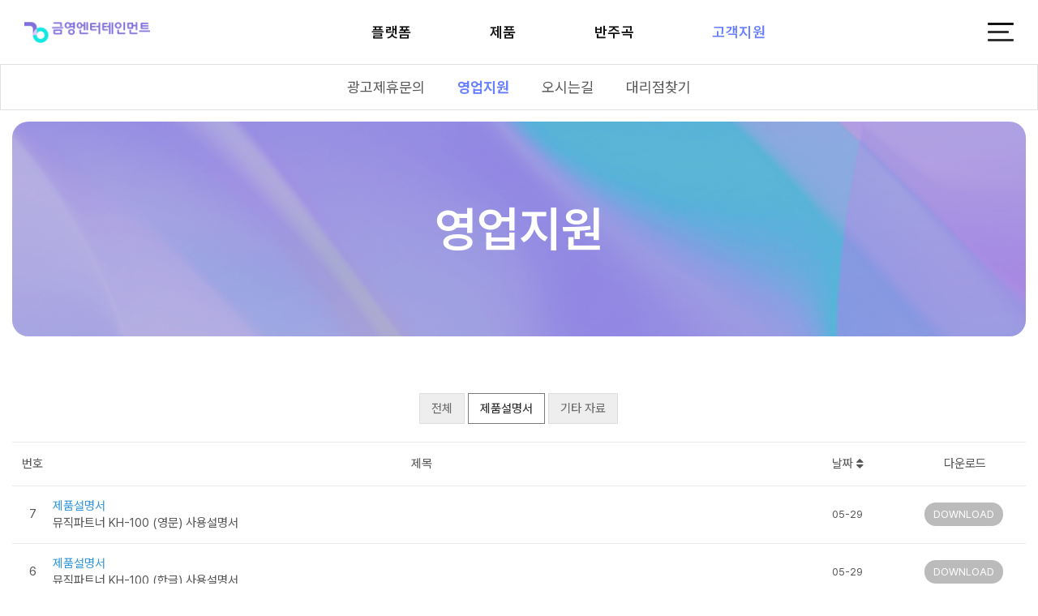

--- FILE ---
content_type: text/html; charset=utf-8
request_url: http://www.kyentertainment.kr/bbs/board.php?bo_table=reference2&sca=%EC%A0%9C%ED%92%88%EC%84%A4%EB%AA%85%EC%84%9C&page=6
body_size: 37141
content:
<!doctype html>
<html lang="ko">
<head>
<meta charset="utf-8">
<meta name="viewport" content="width=device-width,initial-scale=1.0">
<meta http-equiv="X-UA-Compatible" content="IE=edge">
<meta name="HandheldFriendly" content="true">
<meta name="format-detection" content="telephone=no">
<meta property="og:type" content="website">
<meta property="og:title" content="KY ENTERTAINMENT">
<meta property="og:image" content="http://www.kyentertainment.kr/theme/ky-renewal/img/og_logo.png">
<meta name="naver-site-verification" content="f8c1b7b9dd920725bebdfeb627f83d7ccb8e8b6d" />
<meta name="description" content="대한민국 노래방 대표 브랜드, AI 및 VR 노래방, 고급 가정용 반주기, 음원컨텐츠 최다 보유">
<meta name="keywords" content="대한민국 노래방 대표 브랜드, AI 및 VR 노래방, 고급 가정용 반주기, 음원컨텐츠 최다 보유">
<meta property="og:description" content="대한민국 노래방 대표 브랜드, AI 및 VR 노래방, 고급 가정용 반주기, 음원컨텐츠 최다 보유">

<!-- 파비콘 -->
<link rel="icon" href="http://www.kyentertainment.kr/theme/ky-renewal/img/favicon.ico" type="image/x-icon" />
<!-- // -->

<title>제품 자료실 | 금영엔터테인먼트</title>

<link href="https://fonts.googleapis.com/css?family=Poppins:300,400,500,700" rel="stylesheet">
<link rel="stylesheet" href="http://www.kyentertainment.kr/theme/ky-renewal/skin/board/theme_reference2/style.css?ver=2509302">
<link href="http://www.kyentertainment.kr/theme/ky-renewal/fonts/notosanskr.css" rel="stylesheet">
<link rel="stylesheet" as="style" crossorigin href="https://cdn.jsdelivr.net/gh/orioncactus/pretendard@v1.3.9/dist/web/variable/pretendardvariable.min.css" />
<link rel="stylesheet" href="http://www.kyentertainment.kr/js/font-awesome/css/font-awesome.min.css">
<!-- <link rel="stylesheet" href="http://www.kyentertainment.kr/theme/ky-renewal/_core/vendor/xeicon/xeicon.min.css"> -->
<link href="http://www.kyentertainment.kr/plugin/bootstrap/css/bootstrap.min.css"  rel="stylesheet">
<link href="http://www.kyentertainment.kr/plugin/owlCarousel/assets/owl.carousel.min.css"  rel="stylesheet">
<link href="http://www.kyentertainment.kr/theme/ky-renewal/css/common.css?ver=2509302" rel="stylesheet">
<link href="/css/styleKDH.css?ver=2509302" rel="stylesheet">
<link href="http://www.kyentertainment.kr/theme/ky-renewal/css/customStyle.css" rel="stylesheet">
<link href="http://www.kyentertainment.kr/theme/ky-renewal/css/theme.css" rel="stylesheet">
<link rel="stylesheet" href="http://www.kyentertainment.kr/theme/ky-renewal/css/default.css?ver=2509302">
<link href="http://www.kyentertainment.kr/theme/ky-renewal/css/sub.css?ver=251028" rel="stylesheet">
<link href="http://www.kyentertainment.kr/theme/ky-renewal/css/board.css?ver=2509302" rel="stylesheet">
<link rel="stylesheet" href="https://cdn.jsdelivr.net/npm/swiper@11/swiper-bundle.min.css"/>
<link href="http://www.kyentertainment.kr/theme/ky-renewal/css/bcs.css?ver=251028" rel="stylesheet">

<!--[if lte IE 8]>
<script src="http://www.kyentertainment.kr/js/html5.js"></script>
<![endif]-->

<script>
// 자바스크립트에서 사용하는 전역변수 선언
var g5_url       = "http://www.kyentertainment.kr";
var g5_bbs_url   = "http://www.kyentertainment.kr/bbs";
var g5_is_member = "";
var g5_is_admin  = "";
var g5_is_mobile = "";
var g5_bo_table  = "reference2";
var g5_sca       = "제품설명서";
var g5_editor    = "";
var g5_cookie_domain = "";
</script>
<script src="http://www.kyentertainment.kr/js/jquery-3.3.1.min.js"></script>
<script src="http://www.kyentertainment.kr/js/jquery-migrate-1.4.1.min.js"></script>
<script src="http://www.kyentertainment.kr/plugin/bootstrap/js/bootstrap.min.js"></script>
<script src="http://www.kyentertainment.kr/plugin/owlCarousel/owl.carousel.min.js"></script>
<script src="http://www.kyentertainment.kr/js/common.js?ver=2301120-3"></script>
<script src="http://www.kyentertainment.kr/js/common_kdh.js?ver=2301120-3"></script>
<script src="http://www.kyentertainment.kr/js/wrest.js?ver=2301120-3"></script>
<script src="http://www.kyentertainment.kr/js/placeholders.min.js"></script>

<!-- 서브 animate -->
<link rel="stylesheet" href="http://www.kyentertainment.kr/theme/ky-renewal/css/animate.css" />
<!-- <script type="text/javascript" src="http://www.kyentertainment.kr/theme/ky-renewal/js/animate.js"></script> -->
<script type="text/javascript" src="http://www.kyentertainment.kr/theme/ky-renewal/js/customJS.js"></script>


<script>
$(document).ready(function() {
	/*
    $("#hd").on("mouseover", function (event) {
        // console.log("mouseover");
        $(this).addClass("main-nav--mouseover");
        $(this).removeClass("main-nav--mouseout");
    }).on("mouseout", function (event) {
        $(this).addClass("main-nav--mouseout");
        $(this).removeClass("main-nav--mouseover");
    });
	*/

})
</script>


</head>



<body class="site-layout--sub ">


<!--
 -->



<h1 class="sr-only">제품 자료실</h1>
<div id="skip_to_container"><a href="#container">본문 바로가기</a></div>

<header role="banner" id="hd" class="main-nav--mouseout transition">
	<div id="hd_wrapper" class="hd-wrapper">
		<!-- Logo -->
		<a href="/" class="brand-logo">
			<img src="http://www.kyentertainment.kr/theme/ky-renewal/img/logo_k.png" id="logoimg">
		</a>
		
		<!-- Navigation -->
		<nav id="gnb">
			<div class="gnb_wrap">
				<ul id="gnb_1dul" class="list-unstyled clearfix">
					<!-- 소개 -->
					<!--<li class="gnb_1dli">
						<a href="/w/about/ci.php" class="gnb_1da">소개</a>
						<ul class="list-unstyled gnb_2dul">
							<li class="gnb_2dli"><a href="/w/about/ci.php">CI</a></li>
							<li class="gnb_2dli"><a href="/w/about/history.php">연혁</a></li>
							<li class="gnb_2dli"><a href="/w/about/vision.php">비전</a></li>
							<li class="gnb_2dli"><a href="/bbs/board.php?bo_table=media">뉴스</a></li>
							<li class="gnb_2dli"><a href="/bbs/board.php?bo_table=member">홍보대사</a></li>
							<li class="gnb_2dli"><a href="/bbs/board.php?bo_table=brochure">카탈로그</a></li>
							<li class="gnb_2dli"><a href="/w/about/greeting.php">CEO 인사말</a></li>
							<li class="gnb_2dli"><a href="/sub/ir_info/invest_relations.php">공시정보</a></li>
						</ul>
					</li>--><!-- 플랫폼 --><li class="gnb_1dli ">
						<a href="/w/platform/karaoke.php" class="gnb_1da">플랫폼</a>
						 <ul class="list-unstyled gnb_2dul">
							<li class="gnb_2dli "><a href="/w/platform/karaoke.php">노래방</a></li>
							<li class="gnb_2dli "><a href="/w/platform/app.php">APP</a></li>
							<li class="gnb_2dli "><a href="/w/platform/IPTV.php">IPTV</a></li>
							<li class="gnb_2dli "><a href="/w/platform/smart-tv.php">Smart TV</a></li>
							<li class="gnb_2dli "><a href="/w/platform/web.php">PC</a></li>
							<li class="gnb_2dli "><a href="/w/platform/AI.php">AI</a></li>
							<li class="gnb_2dli "><a href="/w/platform/vrzon.php">VR</a></li>
							<li class="gnb_2dli "><a href="/w/platform/enrollment.php">유료곡 등록</a></li>
						</ul>
					</li><!-- 제품 --><li class="gnb_1dli ">
						<a href="/w/platform/coin.php" class="gnb_1da">제품</a>
						 <ul class="list-unstyled gnb_2dul">
							<li class="gnb_2dli "><a href="/w/platform/coin.php">코인노래방</a></li>
							<li class="gnb_2dli "><a href="/bbs/board.php?bo_table=singing_r">반주기</a></li>
							<li class="gnb_2dli "><a href="/bbs/board.php?bo_table=amp_r">앰프</a></li>
							<li class="gnb_2dli "><a href="/bbs/board.php?bo_table=speaker_r">스피커</a></li>
							<li class="gnb_2dli "><a href="/bbs/board.php?bo_table=mic_r">마이크</a></li>
							<li class="gnb_2dli "><a href="/bbs/board.php?bo_table=etc_device_r">주변기기</a></li>
							<li class="gnb_2dli "><a href="/bbs/board.php?bo_table=monitor_r">모니터</a></li>
							<li class="gnb_2dli "><a href="/bbs/board.php?bo_table=history_r">단종제품</a></li>
						</ul>
					</li><!-- 반주곡 --><li class="gnb_1dli ">
						<a href="/bbs/board.php?bo_table=qa_song" class="gnb_1da">반주곡</a>
						 <ul class="list-unstyled gnb_2dul">
							<li class="gnb_2dli"><a target="_blank" href="https://kygabang.com/shop/">반주곡 검색</a></li>
							<li class="gnb_2dli "><a href="/bbs/board.php?bo_table=qa_song">반주곡 신청</a></li>
							<li class="gnb_2dli "><a href="/bbs/board.php?bo_table=event01">이벤트</a></li>
						</ul>
					</li><!-- 고객지원 --><li class="gnb_1dli current-page">
						<a href="/w/support/advertising.php" class="gnb_1da">고객지원</a>
						 <ul class="list-unstyled gnb_2dul">
							<li class="gnb_2dli "><a href="/w/support/advertising.php">광고제휴문의</a></li>
							<li class="gnb_2dli current-page-item"><a href="/bbs/board.php?bo_table=notice">영업지원</a></li>
							<li class="gnb_2dli "><a href="/w/support/directions-s.php">오시는길</a></li>
							<li class="gnb_2dli "><a href="/bbs/board.php?bo_table=store">대리점찾기</a></li>
						</ul>
					</li><!-- 회사 --><li class="gnb_1dli ">
						 <ul class="list-unstyled gnb_2dul">
							<li class="gnb_2dli "><a href="/w/about/ci.php">CI</a></li>
							<li class="gnb_2dli "><a href="/w/about/history.php">연혁</a></li>
							<li class="gnb_2dli "><a href="/w/about/vision.php">비전</a></li>
							<li class="gnb_2dli "><a href="/bbs/board.php?bo_table=media">뉴스</a></li>
							<li class="gnb_2dli "><a href="/bbs/board.php?bo_table=brochure">카탈로그</a></li>
							<li class="gnb_2dli "><a href="/w/about/greeting.php">CEO인사말</a></li>
							<li class="gnb_2dli "><a href="/w/about/invest_relations.php">공시정보</a></li>
						</ul>
					</li>
				</ul>
			</div>
		</nav>

		<!-- Mobile Menu Toggle -->
		<ul class="list-unstyled util-nav">
			<li class="m_none"><a href="http://www.keumyoung.kr/cug/login/cug_login.asp" target="_target">CUG</a></li>
			<li class="nav-toggle">
                <button type="button" class="btn-white btn-hamburger" data-target="#mobileNav" title="메뉴 열기">
                    <span class="background-white btn-hamburger__bars"></span>
                </button>
            </li>
		</ul>
	</div>
</header>



<!-- Mobile Navigation -->
<div id="mobileNav">
	<div class="mobile-nav__content">
		<div class="mobile-nav__header">
			<button type="button" class="mobile-nav__close" title="메뉴 닫기">&times;</button>
		</div>
		<ul class="mobile-nav__menu list-unstyled">
			<!--<li class="menu-item">
				<p class="menu-link"><span>소개</span> <i class="arrow"></i></p>
				<ul class="submenu list-unstyled">
					<li><a href="#" class="submenu-link">CI</a></li>
					<li><a href="#" class="submenu-link">연혁</a></li>
					<li><a href="#" class="submenu-link">비전</a></li>
					<li><a href="#" class="submenu-link">뉴스</a></li>
					<li><a href="#" class="submenu-link">홍보대사</a></li>
					<li><a href="#" class="submenu-link">카탈로그</a></li>
					<li><a href="#" class="submenu-link">CEO 인사말</a></li>
					<li><a href="#" class="submenu-link">공시정보</a></li>
				</ul>
			</li>-->
			<li class="menu-item">
				<p href="#" class="menu-link"><span>플랫폼</span> <i class="arrow"></i></p>
				<ul class="submenu list-unstyled">
					<li><a href="/w/platform/karaoke.php" class="submenu-link">노래방</a></li>
					<li><a href="/w/platform/app.php" class="submenu-link">APP</a></li>
					<li><a href="/w/platform/IPTV.php" class="submenu-link">IPTV</a></li>
					<li><a href="/w/platform/smart-tv.php" class="submenu-link">Smart TV</a></li>
					<li><a href="/w/platform/web.php" class="submenu-link">PC</a></li>
					<li><a href="/w/platform/AI.php" class="submenu-link">AI</a></li>
					<li><a href="/w/platform/vrzon.php" class="submenu-link">VR</a></li>
					<li><a href="/w/platform/enrollment.php" class="submenu-link">유료곡 등록</a></li>
				</ul>
			</li>
			<li class="menu-item">
				<p href="#" class="menu-link"><span>제품</span> <i class="arrow"></i></p>
				<ul class="submenu list-unstyled">
					<li><a href="/w/platform/coin.php" class="submenu-link">코인노래방</a></li>
					<li><a href="/bbs/board.php?bo_table=singing_r" class="submenu-link">반주기</a></li>
					<li><a href="/bbs/board.php?bo_table=amp_r" class="submenu-link">엠프</a></li>
					<li><a href="/bbs/board.php?bo_table=speaker_r" class="submenu-link">스피커</a></li>
					<li><a href="/bbs/board.php?bo_table=mic_r" class="submenu-link">마이크</a></li>
					<li><a href="/bbs/board.php?bo_table=etc_device_r" class="submenu-link">주변기기</a></li>
					<li><a href="/bbs/board.php?bo_table=monitor_r" class="submenu-link">모니터</a></li>
					<li><a href="/bbs/board.php?bo_table=history_r" class="submenu-link">단종제품</a></li>
				</ul>
			</li>
			<li class="menu-item">
				<p href="#" class="menu-link"><span>반주곡</span> <i class="arrow"></i></p>
				<ul class="submenu list-unstyled">
					<li><a href="https://kygabang.com/shop/" target="_blank" class="submenu-link">반주곡 검색</a></li>
					<li><a href="/bbs/board.php?bo_table=qa_song" class="submenu-link">반주곡 신청</a></li>
					<li><a href="/bbs/board.php?bo_table=event01" class="submenu-link">이벤트</a></li>
				</ul>
			</li>
			<li class="menu-item">
				<p href="/w/support/advertising.php" class="menu-link"><span>고객지원</span> <i class="arrow"></i></p>
				<ul class="submenu list-unstyled">
					<li><a href="/w/support/advertising.php" class="submenu-link">광고제휴문의</a></li>
					<li><a href="/bbs/board.php?bo_table=notice" class="submenu-link">영업지원</a></li>
					<li><a href="/w/support/directions-s.php" class="submenu-link">오시는길</a></li>
					<li><a href="/bbs/board.php?bo_table=store" class="submenu-link">대리점찾기</a></li>
				</ul>
			</li>
		</ul>
	</div>
</div>







<script>
	document.addEventListener('DOMContentLoaded', function () {
		const mobileNav = document.getElementById('mobileNav');
		const openBtn = document.querySelector('.btn-hamburger');
		const closeBtn = document.querySelector('.mobile-nav__close');
		
		function openNav() {
			mobileNav.classList.add('is-active');
				document.body.style.overflow = 'hidden';
		}

		function closeNav() {
                mobileNav.classList.remove('is-active');
                document.body.style.overflow = '';
            }

		if (openBtn) {
			openBtn.addEventListener('click', openNav);
		}
		
		if (closeBtn) {
			closeBtn.addEventListener('click', closeNav);
		}

		// Close nav when clicking outside of the content area
		mobileNav.addEventListener('click', function (e) {
			if (e.target === this) {
				closeNav();
			}
		});

		// Accordion functionality is removed to show all menus at once.
	});
</script>

<script>
	$(".util-nav > li.flag").mouseenter(function(){
		$(".world_f").show().stop().slideDown();
	})
	$(".util-nav > li.flag").mouseleave(function(){
		$(".world_f").hide().stop().slideUp();
	})

</script>

<script>
	document.addEventListener('DOMContentLoaded', function () {
		const gnb = document.getElementById('gnb');
		const navItems = document.querySelectorAll('.gnb_1dli');
		const allSubMenus = document.querySelectorAll('.gnb_2dul');
		const currentItem = document.querySelector('.gnb_1dli.current-page');
		const currentSubMenu = currentItem ? currentItem.querySelector('.gnb_2dul') : null;

		// 모든 서브메뉴 숨기는 함수
		function hideAllSubMenus() {
			allSubMenus.forEach(menu => {
				menu.classList.remove('is-active');
			});
		}

		// 특정 서브메뉴 보여주는 함수
		function showSubMenu(subMenu) {
			hideAllSubMenus(); // 일단 모두 숨김
			if (subMenu) {
				subMenu.classList.add('is-active');
			}
		}

		// 1. 페이지 로드 시: 현재 페이지의 서브메뉴 표시
		showSubMenu(currentSubMenu);

		// 2. 각 1depth 항목에 마우스 호버 시: 해당 서브메뉴 표시
		navItems.forEach(item => {
			item.addEventListener('mouseenter', () => {
				const subMenuToShow = item.querySelector('.gnb_2dul');
				showSubMenu(subMenuToShow);
			});
		});

		// 3. GNB 전체 영역에서 마우스가 나갔을 때: 현재 페이지의 서브메뉴 다시 표시
		if (gnb) { // gnb 요소가 존재할 때만 리스너 추가
			gnb.addEventListener('mouseleave', () => {
				showSubMenu(currentSubMenu);
			});
		}
	});
</script>


<!-- 콘텐츠 시작 { -->
<div id="wrapper" class="page-wrapper">
        <div class="text-white text-center page-header">
        <div class="container">
            <h2 class="page-title">
                				영업지원            </h2>
        </div>
    </div>
    
	    <div id="container" class="container page-content__wrapper  page-content--sidebar ">
        
        
        <main role="main" class="page-content">
                                    

<!-- 게시판 목록 시작 { -->
<div id="bo_list" style="width:100%">
    <!-- 게시판 페이지 정보 및 버튼 시작 { -->
    <div id="bo_btn_top" style="display:none;">
        <div id="bo_list_total">
            <span>Total 82건</span>
            6 페이지
        </div>

            </div>
    <!-- } 게시판 페이지 정보 및 버튼 끝 -->

    <!-- 게시판 카테고리 시작 { -->
        <nav id="bo_cate">
        <h2>제품 자료실 카테고리</h2>
        <ul id="bo_cate_ul">
            <li><a href="http://www.kyentertainment.kr/bbs/board.php?bo_table=reference2">전체</a></li><li><a href="http://www.kyentertainment.kr/bbs/board.php?bo_table=reference2&amp;sca=%EC%A0%9C%ED%92%88%EC%84%A4%EB%AA%85%EC%84%9C" id="bo_cate_on"><span class="sound_only">열린 분류 </span>제품설명서</a></li><li><a href="http://www.kyentertainment.kr/bbs/board.php?bo_table=reference2&amp;sca=%EA%B8%B0%ED%83%80+%EC%9E%90%EB%A3%8C">기타 자료</a></li>        </ul>
    </nav>
        <!-- } 게시판 카테고리 끝 -->

    <form name="fboardlist" id="fboardlist" action="./board_list_update.php" onsubmit="return fboardlist_submit(this);" method="post">
    <input type="hidden" name="bo_table" value="reference2">
    <input type="hidden" name="sfl" value="">
    <input type="hidden" name="stx" value="">
    <input type="hidden" name="spt" value="-86">
    <input type="hidden" name="sca" value="제품설명서">
    <input type="hidden" name="sst" value="wr_num, wr_reply">
    <input type="hidden" name="sod" value="">
    <input type="hidden" name="page" value="6">
    <input type="hidden" name="sw" value="">

    <div class="tbl_head01 tbl_wrap">
        <table>
        <caption>제품 자료실 목록</caption>
        <thead>
        <tr>
                        <th scope="col" class="mb_disp_no">번호</th>
            <th scope="col">제목</th>            
            <th scope="col" class="mb_disp_no"><a href="/bbs/board.php?bo_table=reference2&amp;sop=and&amp;sst=wr_datetime&amp;sod=desc&amp;sfl=&amp;stx=&amp;sca=제품설명서&amp;page=6">날짜  <i class="fa fa-sort" aria-hidden="true"></i></a></th>
			<th scope="col">다운로드</th>
        </tr>
        </thead>
        <tbody>
                <tr class="">
                        <td class="td_num2 mb_disp_no">
				7            </td>

            <td class="td_subject" style="padding-left:0px">
                                <a href="http://www.kyentertainment.kr/bbs/board.php?bo_table=reference2&amp;sca=%EC%A0%9C%ED%92%88%EC%84%A4%EB%AA%85%EC%84%9C" class="bo_cate_link">제품설명서</a>
                                <div class="bo_tit">
                    <a href="http://www.kyentertainment.kr/bbs/board.php?bo_table=reference2&amp;wr_id=10&amp;sca=%EC%A0%9C%ED%92%88%EC%84%A4%EB%AA%85%EC%84%9C&amp;page=6">
                                                                        뮤직파트너 KH-100 (영문) 사용설명서<br />
						<small style="color:#888;"></small>
                    </a>
                                        <!--  -->
                </div>

            </td>            
            <td class="td_datetime mb_disp_no">05-29</td>
			<td class="td_down sv_use">
				<a href="download.php?bo_table=reference2&wr_id=10&no=0" title="뮤직파트너KH-100영문판.pdf"><span class="btn btn-sm btn_b03">DOWNLOAD</span></a>&nbsp;			</td>
        </tr>
                <tr class="">
                        <td class="td_num2 mb_disp_no">
				6            </td>

            <td class="td_subject" style="padding-left:0px">
                                <a href="http://www.kyentertainment.kr/bbs/board.php?bo_table=reference2&amp;sca=%EC%A0%9C%ED%92%88%EC%84%A4%EB%AA%85%EC%84%9C" class="bo_cate_link">제품설명서</a>
                                <div class="bo_tit">
                    <a href="http://www.kyentertainment.kr/bbs/board.php?bo_table=reference2&amp;wr_id=9&amp;sca=%EC%A0%9C%ED%92%88%EC%84%A4%EB%AA%85%EC%84%9C&amp;page=6">
                                                                        뮤직파트너 KH-100 (한글) 사용설명서<br />
						<small style="color:#888;"></small>
                    </a>
                                        <!--  -->
                </div>

            </td>            
            <td class="td_datetime mb_disp_no">05-29</td>
			<td class="td_down sv_use">
				<a href="download.php?bo_table=reference2&wr_id=9&no=0" title="KH-100한글판.pdf"><span class="btn btn-sm btn_b03">DOWNLOAD</span></a>&nbsp;			</td>
        </tr>
                <tr class="">
                        <td class="td_num2 mb_disp_no">
				5            </td>

            <td class="td_subject" style="padding-left:0px">
                                <a href="http://www.kyentertainment.kr/bbs/board.php?bo_table=reference2&amp;sca=%EC%A0%9C%ED%92%88%EC%84%A4%EB%AA%85%EC%84%9C" class="bo_cate_link">제품설명서</a>
                                <div class="bo_tit">
                    <a href="http://www.kyentertainment.kr/bbs/board.php?bo_table=reference2&amp;wr_id=8&amp;sca=%EC%A0%9C%ED%92%88%EC%84%A4%EB%AA%85%EC%84%9C&amp;page=6">
                                                                        드럼파트너 KD-320C / 320R 사용설명서<br />
						<small style="color:#888;"></small>
                    </a>
                                        <!--  -->
                </div>

            </td>            
            <td class="td_datetime mb_disp_no">05-29</td>
			<td class="td_down sv_use">
							</td>
        </tr>
                <tr class="">
                        <td class="td_num2 mb_disp_no">
				4            </td>

            <td class="td_subject" style="padding-left:0px">
                                <a href="http://www.kyentertainment.kr/bbs/board.php?bo_table=reference2&amp;sca=%EC%A0%9C%ED%92%88%EC%84%A4%EB%AA%85%EC%84%9C" class="bo_cate_link">제품설명서</a>
                                <div class="bo_tit">
                    <a href="http://www.kyentertainment.kr/bbs/board.php?bo_table=reference2&amp;wr_id=7&amp;sca=%EC%A0%9C%ED%92%88%EC%84%A4%EB%AA%85%EC%84%9C&amp;page=6">
                                                                        뮤직파트너 MP-9600 사용설명서<br />
						<small style="color:#888;"></small>
                    </a>
                                        <!--  -->
                </div>

            </td>            
            <td class="td_datetime mb_disp_no">05-29</td>
			<td class="td_down sv_use">
				<a href="download.php?bo_table=reference2&wr_id=7&no=0" title="MP-9600.pdf"><span class="btn btn-sm btn_b03">DOWNLOAD</span></a>&nbsp;			</td>
        </tr>
                <tr class="">
                        <td class="td_num2 mb_disp_no">
				3            </td>

            <td class="td_subject" style="padding-left:0px">
                                <a href="http://www.kyentertainment.kr/bbs/board.php?bo_table=reference2&amp;sca=%EC%A0%9C%ED%92%88%EC%84%A4%EB%AA%85%EC%84%9C" class="bo_cate_link">제품설명서</a>
                                <div class="bo_tit">
                    <a href="http://www.kyentertainment.kr/bbs/board.php?bo_table=reference2&amp;wr_id=6&amp;sca=%EC%A0%9C%ED%92%88%EC%84%A4%EB%AA%85%EC%84%9C&amp;page=6">
                                                                        뮤직파트너 MP-9500 (최종) 사용설명서<br />
						<small style="color:#888;"></small>
                    </a>
                                        <!--  -->
                </div>

            </td>            
            <td class="td_datetime mb_disp_no">05-29</td>
			<td class="td_down sv_use">
				<a href="download.php?bo_table=reference2&wr_id=6&no=0" title="MP-9500최종.pdf"><span class="btn btn-sm btn_b03">DOWNLOAD</span></a>&nbsp;			</td>
        </tr>
                <tr class="">
                        <td class="td_num2 mb_disp_no">
				2            </td>

            <td class="td_subject" style="padding-left:0px">
                                <a href="http://www.kyentertainment.kr/bbs/board.php?bo_table=reference2&amp;sca=%EC%A0%9C%ED%92%88%EC%84%A4%EB%AA%85%EC%84%9C" class="bo_cate_link">제품설명서</a>
                                <div class="bo_tit">
                    <a href="http://www.kyentertainment.kr/bbs/board.php?bo_table=reference2&amp;wr_id=5&amp;sca=%EC%A0%9C%ED%92%88%EC%84%A4%EB%AA%85%EC%84%9C&amp;page=6">
                                                                        뮤직파트너 MP-9500 GOLD 사용설명서<br />
						<small style="color:#888;"></small>
                    </a>
                                        <!--  -->
                </div>

            </td>            
            <td class="td_datetime mb_disp_no">05-29</td>
			<td class="td_down sv_use">
				<a href="download.php?bo_table=reference2&wr_id=5&no=0" title="MP9500골드.pdf"><span class="btn btn-sm btn_b03">DOWNLOAD</span></a>&nbsp;			</td>
        </tr>
                <tr class="">
                        <td class="td_num2 mb_disp_no">
				1            </td>

            <td class="td_subject" style="padding-left:0px">
                                <a href="http://www.kyentertainment.kr/bbs/board.php?bo_table=reference2&amp;sca=%EC%A0%9C%ED%92%88%EC%84%A4%EB%AA%85%EC%84%9C" class="bo_cate_link">제품설명서</a>
                                <div class="bo_tit">
                    <a href="http://www.kyentertainment.kr/bbs/board.php?bo_table=reference2&amp;wr_id=4&amp;sca=%EC%A0%9C%ED%92%88%EC%84%A4%EB%AA%85%EC%84%9C&amp;page=6">
                                                                        뮤직파트너 MP-9400 사용설명서<br />
						<small style="color:#888;"></small>
                    </a>
                                        <!--  -->
                </div>

            </td>            
            <td class="td_datetime mb_disp_no">05-29</td>
			<td class="td_down sv_use">
				<a href="download.php?bo_table=reference2&wr_id=4&no=0" title="MP-9400.pdf"><span class="btn btn-sm btn_b03">DOWNLOAD</span></a>&nbsp;			</td>
        </tr>
                        </tbody>
        </table>
    </div>


        <div class="bo_fx">
                <ul class="btn_bo_user">
                        <li><a href="./board.php?bo_table=reference2" class="btn_b01 btn"><i class="fa fa-list" aria-hidden="true"></i> 목록</a></li>                    </ul>
            </div>
    
    </form>
     
       <!-- 게시판 검색 시작 { -->
    <fieldset id="bo_sch">
        <legend>게시물 검색</legend>

        <form name="fsearch" method="get">
        <input type="hidden" name="bo_table" value="reference2">
        <input type="hidden" name="sca" value="제품설명서">
        <input type="hidden" name="sop" value="and">
        <label for="sfl" class="sound_only">검색대상</label>
        <select name="sfl" id="sfl">
            <option value="wr_subject">제목</option>
            <option value="wr_content">내용</option>
            <option value="wr_subject||wr_content">제목+내용</option>
            <option value="mb_id,1">회원아이디</option>
            <option value="mb_id,0">회원아이디(코)</option>
            <option value="wr_name,1">글쓴이</option>
            <option value="wr_name,0">글쓴이(코)</option>
        </select>
        <label for="stx" class="sound_only">검색어<strong class="sound_only"> 필수</strong></label>
        <input type="text" name="stx" value="" required id="stx" class="sch_input" size="25" maxlength="20" placeholder="검색어를 입력해주세요">
        <button type="submit" value="검색" class="sch_btn"><i class="fa fa-search" aria-hidden="true"></i><span class="sound_only">검색</span></button>
        </form>
    </fieldset>
    <!-- } 게시판 검색 끝 -->   
</div>


<!-- 페이지 -->
<nav class="pg_wrap"><span class="pg"><a href="./board.php?bo_table=reference2&amp;sca=%EC%A0%9C%ED%92%88%EC%84%A4%EB%AA%85%EC%84%9C&amp;page=1" class="pg_page pg_start">처음</a>
<a href="./board.php?bo_table=reference2&amp;sca=%EC%A0%9C%ED%92%88%EC%84%A4%EB%AA%85%EC%84%9C&amp;page=1" class="pg_page">1<span class="sound_only">페이지</span></a>
<a href="./board.php?bo_table=reference2&amp;sca=%EC%A0%9C%ED%92%88%EC%84%A4%EB%AA%85%EC%84%9C&amp;page=2" class="pg_page">2<span class="sound_only">페이지</span></a>
<a href="./board.php?bo_table=reference2&amp;sca=%EC%A0%9C%ED%92%88%EC%84%A4%EB%AA%85%EC%84%9C&amp;page=3" class="pg_page">3<span class="sound_only">페이지</span></a>
<a href="./board.php?bo_table=reference2&amp;sca=%EC%A0%9C%ED%92%88%EC%84%A4%EB%AA%85%EC%84%9C&amp;page=4" class="pg_page">4<span class="sound_only">페이지</span></a>
<a href="./board.php?bo_table=reference2&amp;sca=%EC%A0%9C%ED%92%88%EC%84%A4%EB%AA%85%EC%84%9C&amp;page=5" class="pg_page">5<span class="sound_only">페이지</span></a>
<span class="sound_only">열린</span><strong class="pg_current">6</strong><span class="sound_only">페이지</span>
</span></nav>

<!-- } 게시판 목록 끝 -->
    </main>

    </div>
</div>

</div>
<!-- } 콘텐츠 끝 -->

<footer class="site-footer">
        <div class="footer-container">
            <nav class="footer-nav">
                <ul>
                    <li><a href="/w/about/ci.php">CI</a></li>
                    <li><a href="/w/about/history.php">연혁</a></li>
                    <li><a href="/w/about/vision.php">비전</a></li>
                    <li><a href="/bbs/board.php?bo_table=media">뉴스</a></li>
                    <!--<li><a href="/bbs/board.php?bo_table=member">홍보대사</a></li>	  -->
                    <li><a href="/bbs/board.php?bo_table=brochure">카탈로그</a></li>
                    <li><a href="/w/about/greeting.php">CEO인사말</a></li>
                    <li><a href="/w/about/invest_relations.php">공시정보</a></li>
                </ul>
            </nav>

            <div class="footer-main">
                <div class="footer-column">
                    <h3>서울 (본사)</h3>
                    <p>서울시 금천구 가산동 452-1 가산어반워크 2차 제17층</p>
                    <p>Tel. 02-6105-7550</p>
                    <p>Fax. 02-6105-7570</p>
                </div>
                <div class="footer-column">
                    <h3>부산 (공장)</h3>
                    <p>부산광역시 기장군 정관읍 산단5로 36-18 [달산리](46027)</p>
                    <p>Tel. 051-853-8572</p>
                    <p>Fax. 051-744-7809</p>
                </div>
                <div class="footer-column">
                    <h3>유료곡 등록문의</h3>
                    <p>Tel. 010-6249-2550</p>
                    <br>
                    <h3>광고 / 제휴문의</h3>
                    <p>imhj@kyentertainment.kr</p>
                </div>
                <div class="footer-column">
                    <h3>AS및 신곡제품문의</h3>
                    <p>Tel. 1644-3360</p>
                    <p>월-금 : 오전 9시 - 오후 6시<br>점심 : 오후 12:00 - 오후 1:00</p>
                    <p>토, 일, 공휴일 휴무</p>
                </div>
            </div>

            <div class="footer-bottom">
                <div class="footer-info">
                    <div class="footer-logo">
                        <a href="#"><img src="http://www.kyentertainment.kr/theme/ky-renewal/img/logo_k.png" id="logoimg"></a>
                    </div>
                    <p>
                        대표이사 이석현<br>
                        법인명 (주)금영엔터테인먼트<br>
                        사업자등록번호 221-88-00319
                    </p>
                    <p class="footer-copyright">
                        Copyright ⓒ 2025 금영엔터테인먼트 CO., LTD. All Right Reserved.
                    </p>
                </div>

                <div class="footer-aside">
                    <ul class="footer-socials">
                        <li><a href="https://pf.kakao.com/_edWSj" target="_blank"><img src="http://www.kyentertainment.kr/theme/ky-renewal/img/sns-icon-1.svg"></a></li>
                        <li><a href="https://www.youtube.com/karaokeky" target="_blank"><img src="http://www.kyentertainment.kr/theme/ky-renewal/img/sns-icon-2.svg"></a></li>
                        <li><a href="https://www.instagram.com/karaokekyent/" target="_blank"><img src="http://www.kyentertainment.kr/theme/ky-renewal/img/sns-icon-3.svg"></a></li>
                        <li><a href="https://blog.naver.com/kumyoung_kr" target="_blank"><img src="http://www.kyentertainment.kr/theme/ky-renewal/img/sns-icon-4.svg"></a></li>
                    </ul>
                    <div class="footer-links">
                        <a href="https://kyentertainment.kr/gb/_privacy.html">개인정보처리방침</a>
                        <!--<a href="#">이용약관</a>-->
                    </div>
                    <div class="family-site">
                        <button type="button" class="family-site-toggle">
                            <span>FAMILY SITE</span>
                            <span class="plus-icon">+</span>
                        </button>
                        <ul class="family-site-list">
                            <li><a href="https://kysing.kr/" target="_blank">키싱</a></li>
							<li><a href="https://kygabang.com/shop/" target="_blank">모바일 노래방 가방</a></li>
                            <li><a href="https://tv.naver.com/karaokeky" target="_blank">금영 공식 Naver TV</a></li>
                            <li><a href="https://www.youtube.com/karaokeky" target="_blank">금영 Youtube 채널</a></li>
                        </ul>
                    </div>
                </div>
            </div>
        </div>
    </footer>



<!-- 상단으로 -->
<script>

$(function() {
	$(".top_btn").on("click", function() {
		$("html, body").animate({scrollTop:0}, '500');
		return false;
	});
});
</script>

<script>
function copyrtChgUrl(url){
	if(url){
		window.open(url);
	}
}
</script>

<script>
	document.addEventListener('DOMContentLoaded', function() {
		const familySiteContainer = document.querySelector('.family-site');
		const toggleButton = document.querySelector('.family-site-toggle');

		if (familySiteContainer && toggleButton) {
			toggleButton.addEventListener('click', function(event) {
				event.stopPropagation();
				familySiteContainer.classList.toggle('is-active');
			});

			document.addEventListener('click', function(event) {
				if (!familySiteContainer.contains(event.target)) {
					familySiteContainer.classList.remove('is-active');
				}
			});
		}
	});
</script>



<!--
<script>
$(function() {
    // 폰트 리사이즈 쿠키있으면 실행
    font_resize("container", get_cookie("ck_font_resize_rmv_class"), get_cookie("ck_font_resize_add_class"));
});
</script>
 -->










<!-- ie6,7에서 사이드뷰가 게시판 목록에서 아래 사이드뷰에 가려지는 현상 수정 -->
<!--[if lte IE 7]>
<script>
$(function() {
    var $sv_use = $(".sv_use");
    var count = $sv_use.length;

    $sv_use.each(function() {
        $(this).css("z-index", count);
        $(this).css("position", "relative");
        count = count - 1;
    });
});
</script>
<![endif]-->


</body>
</html>

<!-- 사용스킨 : theme/theme_reference2 -->


--- FILE ---
content_type: text/css
request_url: http://www.kyentertainment.kr/theme/ky-renewal/skin/board/theme_reference2/style.css?ver=2509302
body_size: 2692
content:
@charset "utf-8";

/* 게시판 버튼 */
/* 목록 버튼 */
#bo_list a.btn_b01 { }
#bo_list a.btn_b01:focus, #bo_list a.btn_b01:hover { }
#bo_list a.btn_b02 { }
#bo_list a.btn_b02:focus, #bo_list a.btn_b02:hover { }
#bo_list a.btn_admin { } /* 관리자 전용 버튼 */
#bo_list a.btn_admin:focus, #bo_list .btn_admin:hover { }

/* 읽기 버튼 */
#bo_v a.btn_b01 { }
#bo_v a.btn_b01:focus, #bo_v a.btn_b01:hover { }
#bo_v a.btn_b02 { }
#bo_v a.btn_b02:focus, #bo_v a.btn_b02:hover { }
#bo_v a.btn_admin { } /* 관리자 전용 버튼 */
#bo_v a.btn_admin:focus, #bo_v a.btn_admin:hover { }

/* 쓰기 버튼 */
#bo_w .btn_confirm { } /* 서식단계 진행 */
#bo_w .btn_submit { }
#bo_w button.btn_submit { }
#bo_w fieldset .btn_submit { }
#bo_w .btn_cancel { }
#bo_w button.btn_cancel { }
#bo_w .btn_cancel:focus, #bo_w .btn_cancel:hover { }
#bo_w a.btn_frmline, #bo_w button.btn_frmline { } /* 우편번호검색버튼 등 */
#bo_w button.btn_frmline { }

/* 기본 테이블 */
/* 목록 테이블 */
#bo_list .tbl_head01 { }
#bo_list .tbl_head01 caption { }
#bo_list .tbl_head01 thead th { }
#bo_list .tbl_head01 thead a { }
#bo_list .tbl_head01 thead th input { } /* middle 로 하면 게시판 읽기에서 목록 사용시 체크박스 라인 깨짐 */
#bo_list .tbl_head01 tfoot th { }
#bo_list .tbl_head01 tfoot td { }
#bo_list .tbl_head01 tbody th { }
#bo_list .tbl_head01 td { }
#bo_list .tbl_head01 a { }
#bo_list td.empty_table { }

/* 읽기 내 테이블 */
#bo_v .tbl_head01 { }
#bo_v .tbl_head01 caption { }
#bo_v .tbl_head01 thead th { }
#bo_v .tbl_head01 thead a { }
#bo_v .tbl_head01 thead th input { } /* middle 로 하면 게시판 읽기에서 목록 사용시 체크박스 라인 깨짐 */
#bo_v .tbl_head01 tfoot th { }
#bo_v .tbl_head01 tfoot td { }
#bo_v .tbl_head01 tbody th { }
#bo_v .tbl_head01 td { }
#bo_v .tbl_head01 a { }
#bo_v td.empty_table { }

/* 쓰기 테이블 */
#bo_w table { }
#bo_w caption { }
#bo_w .frm_info { }
#bo_w .frm_address { }
#bo_w .frm_file { }

#bo_w .tbl_frm01 { }
#bo_w .tbl_frm01 th { }
#bo_w .tbl_frm01 td { }
#bo_w .tbl_frm01 textarea, #bo_w tbl_frm01 .frm_input { }
#bo_w .tbl_frm01 textarea { }
/*
#bo_w .tbl_frm01 #captcha { }
#bo_w .tbl_frm01 #captcha input { }
*/
#bo_w .tbl_frm01 a { }

/* 필수입력 */
#bo_w .required, #bo_w textarea.required { }

#bo_w .cke_sc { }
#bo_w button.btn_cke_sc{ }
#bo_w .cke_sc_def { }
#bo_w .cke_sc_def dl { }
#bo_w .cke_sc_def dl:after { }
#bo_w .cke_sc_def dt, #bo_w .cke_sc_def dd { }
#bo_w .cke_sc_def dt { }
#bo_w .cke_sc_def dd { }

/* ### 기본 스타일 커스터마이징 끝 ### */



--- FILE ---
content_type: text/css
request_url: http://www.kyentertainment.kr/theme/ky-renewal/css/common.css?ver=2509302
body_size: 43201
content:
@charset "UTF-8";

.custom-block {
    display:block;
}

.relative { 
	position:relative;
}


.clear { clear:both; }
.mt-10 { margin-top:10px; }
.mt-20 { margin-top:20px; }
.mt-30 { margin-top:30px; }
.mt-40 { margin-top:40px; }
.mt-50 { margin-top:50px; }


.tbpass{width:100%;max-width:400px;}

/*
 * container
 **********************************************************************************************************************/
.container,
.container--wide {
    width:auto;
    margin-left:auto;
    margin-right:auto;
    padding-right:1rem;
    padding-left:1rem;
}
.container {
    max-width:1480px;
}
.container--wide {
    max-width:1840px;
}


/*
 * wrapper
  *********************************************************************************************************************/
.iframe-wrapper {
    position:relative;
}
.iframe-wrapper > iframe {
    position:absolute;
    top:0;
    left:0;
    width:100%;
    height:100%;
}
.ratio-16vs9 {
    padding-bottom:56.25%;
}


/*
 * link
 **********************************************************************************************************************/
.hover--lined:hover {
    text-decoration:underline;
}


/*
 * typo
 **********************************************************************************************************************/
.text-kor {
    font-family:'Noto Sans KR', 'Malgun Gothic', dotum, 'Helvetica Neue', Arial, sans-serif;
}
.text-ellipsis {
    overflow:hidden;
    text-overflow:ellipsis;
    white-space:nowrap;
}


/*
 * alignment
  *********************************************************************************************************************/
@media (min-width:768px) {
    .text-sm-center {
        text-align:center;
    }
    .text-sm-left {
        text-align:left;
    }
    .text-sm-right {
        text-align:right;
    }


}
@media (min-width:992px) {
    .text-md-center {
        text-align:center;
    }
    .text-md-left {
        text-align:left;
    }
    .text-md-right {
        text-align:right;
    }
}


/*
 * bordered
  *********************************************************************************************************************/
.bordered {
    border:1px solid #ddd;
}
.bordered-top {
    border-top:1px solid #ddd;
}
.bordered-top--primary-double {
    border-top:2px solid #222;
}


/*
 * icon
 **********************************************************************************************************************/
.icon {
    display:inline-block;
    vertical-align:middle;
    width:30px;
    height:30px;
    background-repeat:no-repeat;
    background-position:50% 50%;
}
.icon-facebook {
    background-image:url('../img/svg/icon_sns_02.svg');
}
.icon-kysing-g {
    background-image:url('../img/svg/icon_kysing_g.png');
	/* background-size:35px 35px; */
}
a.icon-kysing-g:hover {
    background-image:url('../img/svg/icon_kysing_c.png');
	/* background-size:35px 35px; */
}
.icon-youtube {
    background-image:url('../img/svg/icon_sns_01.svg');
	/* background-size:35px 35px; */
}
.icon-youtube-g {
    background-image:url('../img/svg/icon_sns_g_01.svg');
	/* background-size:35px 35px; */
}
a.icon-youtube-g:hover {
    background-image:url('../img/svg/icon_sns_01.svg');
	/* background-size:35px 35px; */
}
.icon-instagram {
    background-image:url('../img/svg/icon_sns_03.svg');
	/* background-size:35px 35px; */
}
.icon-instagram-g {
    background-image:url('../img/svg/icon_sns_g_03.svg');
	/* background-size:35px 35px; */
}
a.icon-instagram-g:hover {
    background-image:url('../img/svg/icon_sns_03.svg');
	/* background-size:35px 35px; */
}
.icon-blog-g {
    background-image:url('../img/svg/icon_sns_g_04.svg');
	/* background-size:35px 35px; */
}
a.icon-blog-g:hover {
    background-image:url('../img/svg/icon_sns_04.svg');
	/* background-size:35px 35px; */
}
.icon-twitter-g {
    background-image:url('../img/svg/icon_sns_g_05.svg');
}
a.icon-twitter-g:hover {
    background-image:url('../img/svg/icon_sns_05.svg');
}
.icon-kakao-g {
    background-image:url('../img/svg/cach_g.png');
	/* background-size:35px 35px; */
}
a.icon-kakao-g:hover {
    background-image:url('../img/svg/cach_c.png');
	/* background-size:35px 35px; */
}
.icon-home {
    background-image:url('../img/sub_icon_home.png');
}
a.icon-gabang-g{
	 background-image:url('../img/svg/icon_sns_g_gabang.png');
	/*  background-size:35px 35px; */
}
a.icon-gabang-g:hover{
	 background-image:url('../img/svg/icon_sns_gabang.png');
	/*  background-size:35px 35px; */
}



/* =======================test=================================== */

.social-links.links_test .icon-kysing-g {
    background-image:url('../img/svg/icon_kysing_g.png');
	background-size:35px 35px;
}
.social-links.links_test a.icon-kysing-g:hover {
    background-image:url('../img/svg/icon_kysing_c.png');
	background-size:35px 35px;
}


.social-links.links_test .icon-youtube-g {
    background-image:url('../img/svg/icon_sns_g_01.svg');
	background-size:35px 35px;
} 
.social-links.links_test a.icon-youtube-g:hover {
    background-image:url('../img/svg/icon_sns_01.svg');
	background-size:35px 35px;
}

.social-links.links_test .icon-instagram-g {
    background-image:url('../img/svg/icon_sns_g_03.svg');
	background-size:35px 35px;
}
.social-links.links_test a.icon-instagram-g:hover {
    background-image:url('../img/svg/icon_sns_03.svg');
	background-size:35px 35px;
}
.social-links.links_test .icon-blog-g {
    background-image:url('../img/svg/icon_sns_g_04.svg');
	background-size:35px 35px;
}
.social-links.links_test a.icon-blog-g:hover {
    background-image:url('../img/svg/icon_sns_04.svg');
	background-size:35px 35px;
}
.social-links.links_test .icon-kakao-g {
	background-image:url('../img/svg/cach_g.png');
	background-size:35px 35px;
}
.social-links.links_test a.icon-kakao-g:hover {
	background-image:url('../img/svg/cach_c.png');
	background-size:35px 35px;
}

.social-links.links_test a.icon-gabang-g{
	 background-image:url('../img/svg/icon_sns_g_gabang.png');
	 background-size:35px 35px;
}
.social-links.links_test a.icon-gabang-g:hover{
	 background-image:url('../img/svg/icon_sns_gabang.png');
	 background-size:35px 35px;
}/**/
.icon01{width:40px; height:40px;}
 




/* ============================================================= */




/*
 * tabs
 **********************************************************************************************************************/
.nav-tabs>li>a {
    border-radius:0;
}


/*
 * btn
 **********************************************************************************************************************/
.btn {
    border-radius:0;
    -webkit-transition:background-color 0.3s ease-in-out, color 0.3s ease-in-out, border-color ease-in-out;
    -moz-transition:background-color 0.3s ease-in-out, color 0.3s ease-in-out, border-color ease-in-out;
    -ms-transition:background-color 0.3s ease-in-out, color 0.3s ease-in-out, border-color ease-in-out;
    -o-transition:background-color 0.3s ease-in-out, color 0.3s ease-in-out, border-color ease-in-out;
    transition:background-color 0.3s ease-in-out, color 0.3s ease-in-out, border-color ease-in-out;
}
.btn-arrow {
    position:relative;
    padding-right:2rem;
}
.btn-arrow::after {
    content:'';
    position:absolute;
    top:0;
    right:0;
    bottom:0;
    width:2rem;
    background:url('../img/btn_arrow_g.png') no-repeat 50% 50%;
    -webkit-transition:background-position 0.15s ease-in-out;
    -moz-transition:background-position 0.15s ease-in-out;
    -ms-transition:background-position 0.15s ease-in-out;
    -o-transition:background-position 0.15s ease-in-out;
    transition:background-position 0.15s ease-in-out;
}
.btn-arrow:hover::after {
    /* background-image:url('../img/btn_arrow_w.png'); */
    background-image:url('../img/btn_arrow_g.png');
	background-position:25% 50%;
}
.btn-arrow.btn-primary::after {
    background-image:url('../img/btn_arrow_w.png');
}
.btn-hamburger {
    position:relative;
    padding:0;
    width:32px;
    height:23px;
    background-color:transparent;
    border:0;
}
.btn-hamburger__bars,
.btn-hamburger__bars::before,
.btn-hamburger__bars::after {
    position:absolute;
    right:0;
    height:2px;
	top:0;
    -webkit-transition:all 0.2s ease-in-out;
    -moz-transition:all 0.2s ease-in-out;
    -o-transition:all 0.2s ease-in-out;
    transition:all 0.2s ease-in-out;
}

.btn-hamburger__bars::before,
.btn-hamburger__bars::after {
    content:'';
    left:-30%;
    background-color:inherit;
}
.btn-hamburger__bars::before {
    top:10px;
}
.btn-hamburger__bars::after {
    top:20px;
}
.btn-hamburger:hover .btn-hamburger__bars,
.btn-hamburger:hover .btn-hamburger__bars::before,
.btn-hamburger:hover .btn-hamburger__bars::after {
    left:0;
}
.btn-hamburger--close {
    opacity:0.8;
}
.btn-hamburger--close .btn-hamburger__bars,
.btn-hamburger--close .btn-hamburger__bars::before,
.btn-hamburger--close .btn-hamburger__bars::after {
    left:auto;
    width:100%;
    top:50%;
}
.btn-hamburger--close .btn-hamburger__bars {
    height:0;
}
.btn-hamburger--close .btn-hamburger__bars::before {
    -webkit-transform:rotate(45deg);
    -moz-transform:rotate(45deg);
    -ms-transform:rotate(45deg);
    -o-transform:rotate(45deg);
    transform:rotate(45deg);
}
.btn-hamburger--close .btn-hamburger__bars::after {
    -webkit-transform:rotate(-45deg);
    -moz-transform:rotate(-45deg);
    -ms-transform:rotate(-45deg);
    -o-transform:rotate(-45deg);
    transform:rotate(-45deg);
}
.btn-hamburger--close:hover {
    opacity:1;
}


/*
 * dropdown
 **********************************************************************************************************************/
.dropdown-menu {
    border-radius:0;
}


/*
 * form
 **********************************************************************************************************************/
.form-control {
    border-radius:0;
}


/*
 * list
 **********************************************************************************************************************/


/*
 * horizon-scrollable
 **********************************************************************************************************************/
.horizon-scrollable {
    position:relative;
}
.horizon-scrollable::before,
.horizon-scrollable::after {
    content:'';
    z-index:2;
    position:absolute;
    top:0;
    width:1rem;
    height:100%;
}
.horizon-scrollable::before {
    left:0;
    /* Permalink - use to edit and share this gradient:http://colorzilla.com/gradient-editor/#ffffff+0,ffffff+100&1+0,0.2+100 */
    background:-moz-linear-gradient(left, rgba(255,255,255,1) 0%, rgba(255,255,255,0.2) 100%); /* FF3.6-15 */
    background:-webkit-linear-gradient(left, rgba(255,255,255,1) 0%,rgba(255,255,255,0.2) 100%); /* Chrome10-25,Safari5.1-6 */
    background:linear-gradient(to right, rgba(255,255,255,1) 0%,rgba(255,255,255,0.2) 100%); /* W3C, IE10+, FF16+, Chrome26+, Opera12+, Safari7+ */
    filter:progid:DXImageTransform.Microsoft.gradient( startColorstr='#ffffff', endColorstr='#33ffffff',GradientType=1 ); /* IE6-9 */
}
.horizon-scrollable::after {
    right:0;
    /* Permalink - use to edit and share this gradient:http://colorzilla.com/gradient-editor/#ffffff+0,ffffff+100&0.2+0,1+100 */
    background:-moz-linear-gradient(left, rgba(255,255,255,0.2) 0%, rgba(255,255,255,1) 100%); /* FF3.6-15 */
    background:-webkit-linear-gradient(left, rgba(255,255,255,0.2) 0%,rgba(255,255,255,1) 100%); /* Chrome10-25,Safari5.1-6 */
    background:linear-gradient(to right, rgba(255,255,255,0.2) 0%,rgba(255,255,255,1) 100%); /* W3C, IE10+, FF16+, Chrome26+, Opera12+, Safari7+ */
    filter:progid:DXImageTransform.Microsoft.gradient( startColorstr='#33ffffff', endColorstr='#ffffff',GradientType=1 ); /* IE6-9 */
}
.horizon-scrollable__body {
    z-index:1;
    overflow-x:auto;
    width:100%;
    white-space:nowrap;
}


/*
 * contact-card
 **********************************************************************************************************************/
.contact-card:not(:last-child) {
    margin-bottom:0.5rem;
}
.contact-card {
    padding:0.25rem 0;
}
.contact-card--icon {
    position:relative;
    padding-left:2rem;
}
.contact-icon {
    position:absolute;
    left:0;
}

/*
 * hd
 **********************************************************************************************************************/
#hd {
    z-index:999;
    position:fixed;
    top:0;
    width:100%;
    margin:0 auto;
    color:#fff;
    background-color:transparent;
    /* background-color:rgba(255, 255, 255, 0); */
	background-color:#fff;
}
#hd_wrapper {
    position:relative;
}
#hd_wrapper .brand-logo {
	max-width:200px;
    height:40px;
}
#hd_wrapper .brand-logo img {
	width:auto;
	height:100%;
}
#hd_wrapper .util-nav {
    float:right;
	/* margin-right:20px; */
	margin-right:0px;
}
#hd_wrapper .util-nav a {
    opacity:0.7;
    color:inherit;
    display:block;
    line-height:38px;
}
#hd_wrapper .util-nav a:hover {
    opacity:1;
}
#hd_wrapper .util-nav > li:first-child{margin-right:20px;}
#hd_wrapper .util-nav > li.flag { 
	padding:0 2px;
}
#hd_wrapper .util-nav > li.flag > ul.world_f { 
	display:none;
}
#hd_wrapper .util-nav > li.flag a {
    opacity:1;
}
#hd_wrapper .util-nav > li.flag a:hover {
    opacity:0.7;
}
#hd_wrapper .util-nav .nav-toggle {
    display:inline-block;
}

#hd_wrapper .util-nav .language-toggle {
    opacity:0.7;
    color:inherit;
    padding:0 1rem;
    line-height:36px;
    background-color:transparent;
    border:1px solid #fff;
}
#hd_wrapper .language-dropdown .dropdown-menu {
    left:1rem;
    right:0;
    min-width:0;
    margin:0;
    padding:0;
    text-align:center;
    border-radius:0;
	color:#333;
}
.language-dropdown .dropdown-menu a {
    padding:0 0.25rem;
    line-height:2;
}
#gnb {
    display:none;
}
#gnb .gnb_wrap {
    position:relative;
    z-index:1;
    text-align:center;
}
#gnb #gnb_1dul {
    display:inline-block;
}
#gnb .gnb_1dli {
    position:relative;
    display:inline-block;
    vertical-align:top;
	font-size:20px;
}
#gnb .gnb_1da {
    display:block;
    min-width:7rem; 
    color:inherit;
    /* font-size:1.2rem; */
    letter-spacing:0.03em;
	line-height:53px;
    text-align:left;
	/* margin:0 1.5rem; */
	margin:0 8px;
	color:#111; 
	font-weight:600;
	text-align:center;
}

#gnb .gnb_1da:hover{
	color:#6880FF;
}

#gnb .gnb_1dli.current-page .gnb_1da {
	color:#6880FF;
}

.gnb_1dli .bg {
    display:none;
    width:10px;
    height:10px;
    overflow:hidden;
    background:url(../img/gnb_bg2.gif) no-repeat 50% 50%;
    text-indent:-999px;
}
.gnb_2dul {
    position: absolute;
    top: 93px;
    left: 50%;
    color:#000;
    transform: translateX(-50%);
}

.gnb_2da {
    display:block;
    position:relative;
    text-decoration:none;
    word-break:keep-all;
}
.gnb_2da {
    -webkit-transition:padding-left 0.2s ease-in-out;
    -moz-transition:padding-left 0.2s ease-in-out;
    -o-transition:padding-left 0.2s ease-in-out;
    transition:padding-left 0.2s ease-in-out;
	font-size:14px;
	    white-space: nowrap;
}
/*  
.gnb_2da:before {
    content:"";
    position:absolute;
    left:0;
    top:9px;
    width:10px;
    height:1px;
    background-color:#888;
    transform:scaleX(0);
    transform-origin:left center;
    -webkit-transition:transform 0.25s ease-in-out;
    -moz-transition:transform 0.25s ease-in-out;
    -o-transition:transform 0.25s ease-in-out;
    transition:0.2s ease-in-out;
}
.gnb_2da:hover:before { transform:scaleX(1); }
*/

.gnb_2da:focus,
.gnb_2da:hover {
    color:#333;
}

/*
 * main-nav--mouseover 및 headering 공통

#hd.main-nav--mouseover,
#hd.headering {
}
#hd.main-nav--mouseover,
#hd.headering {
}
#hd.headering .brand-logo,
#hd.main-nav--mouseover .brand-logo {
}
#hd.headering .util-nav .language-toggle,
#hd.main-nav--mouseover .util-nav .language-toggle {
}
#hd.headering .btn-hamburger__bars,
#hd.main-nav--mouseover .btn-hamburger__bars {
}
*/


/*
 * headering
#hd.headering { 
}
*/

.util-nav .m_none > a { color:#434343 !important; }



/*
 * main-nav--mouseover
*/
#hd.main-nav--mouseover .gnb_2dul {
    opacity: 1; 
    visibility: visible; 
	transition: opacity 0.3s ease 0.15s;
}
#hd {
	position: fixed;
	width: 100%;
	height: 80px;
	background-color: #fff;
	border-bottom: 1px solid #e0e0e0;
	transition: all 0.3s ease;
}

.hd-wrapper {
	max-width: 1700px;
	height: 100%;
	margin: 0 auto;
	padding: 0 30px;
	display: flex;
	justify-content: space-between;
	align-items: center;
}

.brand-logo {
	display: inline-block;
}

.brand-logo img {
	height: 40px;
}

/* Navigation Styles */
#gnb {
	display: block;
}

.gnb_wrap {
	display: flex;
	justify-content: center;
}

#gnb_1dul {
	display: flex;
}

.gnb_1dli {
	position: relative;
}

.gnb_1da {
	display: block;
	padding: 13px 40px;
	font-size: 18px;
	font-weight: bold;
	line-height: 80px;
	color: #333;
	transition: color 0.3s ease;
}

.gnb_1dli:hover .gnb_1da {
	color: #007bff;
}

.gnb_2dul {
	position: fixed;
	top: 79px;
	width: 100%;
	padding: 5px 0;
	background-color: #fff;
	border: 1px solid #e0e0e0;
	z-index: 1000;
	justify-content: center;
	display:none;
}

.gnb_2dul.is-active{display:flex;}



.gnb_2dli a {
	display: block;
	padding: 10px 20px;
	font-size: 18px;
	color: #555;
	transition: background-color 0.3s, color 0.3s;
}

.gnb_2dli a:hover {
	color: #6880FF;
	font-weight:bold;
}

.gnb_2dli.current-page-item a {
	color: #6880FF; 
	font-weight: bold;
}

/* Utility Navigation & Mobile Toggle */
.util-nav {
	display: flex;
	align-items: center;
}

.nav-toggle {
	display: none; /* Hidden on desktop */
	position: relative;
	border: none;
	background: transparent;
	cursor: pointer;
	height:23px;
}

.btn-hamburger__bars {
	display: block;
	width: 100%;
	height: 3px;
	background-color: #333;
	border-radius: 2px;
	transition: all 0.3s ease;
}

.btn-hamburger__bars::before,
.btn-hamburger__bars::after {
	content: '';
	position: absolute;
	left: 0;
	width: 100%;
	height: 3px;
	background-color: #333;
	border-radius: 2px;
	transition: all 0.3s ease;
}

.btn-hamburger__bars::before {
	top: 10px;
	width:80%;
}

.btn-hamburger__bars::after {
	top: 20px;
}

@media (max-width: 1200px) {
		#gnb .gnb_1da{padding:13px 20px;}
}

/* Responsive Styles */
@media (max-width: 1024px) {
	#gnb {
		display: none;
	}
	.nav-toggle {
		display: block;
	}
}

@media (max-width: 768px) {
	 .gnb_1da {
		padding: 0 20px;
	}
}

/* Mobile Navigation Styles */
#mobileNav {
	position: fixed;
	top: 0;
	left: 0;
	width: 100%;
	height: 100%;
	background-color: rgba(0, 0, 0, 0.6);
	z-index: 9999;
	opacity: 0;
	visibility: hidden;
	transition: opacity 0.3s ease, visibility 0.3s ease;
}

#mobileNav.is-active {
	opacity: 1;
	visibility: visible;
}

.mobile-nav__content {
	position: absolute;
	top: 0;
	right: -420px;
	width: 420px;
	height: 100%;
	background-color: #fff;
	padding: 20px;
	box-shadow: -2px 0 10px rgba(0,0,0,0.1);
	transition: right 0.3s ease-in-out;
	overflow-y: auto;
}

#mobileNav.is-active .mobile-nav__content {
	right: 0;
}

.mobile-nav__header {
	display: flex;
	justify-content: flex-end;
	align-items: center;
	padding-bottom: 20px;
	border-bottom: 1px solid #eee;
}

.mobile-nav__close {
	font-size: 34px;
	color: #333;
	background: none;
	border: none;
	cursor: pointer;
}

.mobile-nav__menu .menu-item {
	border-bottom: 1px solid #f0f0f0;
}

.mobile-nav__menu .menu-link {
	display: flex;
	justify-content: space-between;
	align-items: center;
	padding: 15px 0px;
	font-size: 20px;
	font-weight: bold; 
}

.mobile-nav__menu .submenu {
	display: block; 
	padding: 0px 0px 10px;
}

.mobile-nav__menu .submenu .submenu-link {
	display: block;
	padding: 10px 0px;
	font-size: 16px;
	color: #555;
	transition:unset;
}

.mobile-nav__menu .submenu .submenu-link:hover {
	color: #8270db; text-decoration:underline; text-underline-offset: 0.1em; text-decoration-thickness: 1px; 
}

.mobile-nav__menu .arrow {
   display: none; /* Hide arrow as it's not needed for accordion */
}

@media (min-width: 1024px) {
	.mobile-nav__content{width: 560px; padding-top: 30px; padding-bottom: 50px; padding-left: 80px;}
	.mobile-nav__menu .menu-link{font-size: 26px;}
	.mobile-nav__menu .submenu .submenu-link{font-size: 20px;}
}
@media (max-width: 728px) {
	.mobile-nav__content{width: 80%;}
}


/********************************************************************************************************************************/
/* 210317sj */
.qucik_banner_bt{position:relative; color:#434343;}
.qucik_banner{position:absolute; background:#fff; border-radius:0px 0px 3px 3px;display:none; width:250px; right:0px;}
.qucik_banner ul li{width:50%; float:left;}
.qucik_banner ul li:nth-child(2n-1){border-right:1px solid #ddd;}
.smfont{font-size:12.5px !important;}
.qucik_banner ul li a{color:#000 !important; display:block; padding:10px 5px; font-size:14px; border-bottom:1px solid #ddd; text-align:center;}
.qucik_banner ul li a:hover{color:#8877dd !important;}
.qucik_banner_bt a{background:#8877dd; padding:5px; border-radius:3px; color:#fff !important;}
/* .qucik_banner_wrap.on .qucik_banner{display:block;} */
.qucik_banner_wrap:hover .qucik_banner{display:block;}
.bannerBox:after{display:block; clear:both; content:"";}
.home-sec.home-banner.banner_test .text-dark{font-size:13px; padding-top:4px;}
.theme-ltGy.home-promote.text_promote .home-promote__intro .sec-media-links .btn{font-size:0.7rem;}
.mid_vis_wrap_pc .mid_vis_box{width:100%; margin:0 auto;}
.mid_vis_wrap_pc .mid_vis_box2{width:100%; margin:0 auto;}
.mid_vis_wrap_pc .mid_vis_box img{width:100%;}
.mid_vis_wrap_pc .mid_vis_box2 img{width:100%;}


.mid_vis_wrap_pc{display:none;}
.mid_vis_wrap_m{display:block;}
.mid_vis_wrap_m .mid_vis_box img{width:100%;}
.mid_vis_wrap_m .mid_vis_box2 img{width:100%;}

 #vegas{height:68vh !important;}
	
.home-banner .banner_list span{background-color:rgba(0, 0, 0, 0.4); color:#fff; height:60px;}
.home-banner .banner_list:nth-child(1) span{padding-top:12px !important;}
.home-banner .banner_list:nth-child(4) span{padding-top:12px !important;}
.home-banner .banner_list:nth-child(7) span{padding-top:12px !important;}
.home-banner .banner_list:nth-child(8) span{padding-top:12px !important;}
.home-banner .banner_list:hover span {bottom:0px; opacity:1;}
.hero-content{top:15px;}

 /* 211105 */
.down_bx:after{display:block; content:""; clear:both;}
.down_bx{margin-bottom:10px;}
.down_bx a{display:inline-block; float:right;}
.down_bx a img{margin-right:5px;}



/*********************************************************** */
@media screen and (min-width:768px){
.home-sec.home-banner.banner_test .text-dark{font-size:14px; padding-top:0px;}
.theme-ltGy.home-promote.text_promote .fam.fam01{margin:0 auto;}
}

@media screen and (min-width:881px){
	.home-sec.home-banner.banner_test .banner_list{width:11.5%;}
}

@media (min-width: 992px){
	.container.page-content__wrapper.test_wrapper{padding-top:0px;}
}

@media screen and (max-width:1024px){
	.list-unstyled.util-nav.test_nav .nav-toggle{display:block !important;}
}

@media screen and (min-width:1025px){
	
	.gnb_wrap.test_gnb .gnb_1dli .gnb_1da{font-size:14px; margin:0 4px !important;}
	.gnb_wrap.test_gnb .gnb_1dli .list-unstyled.gnb_2dul{margin:3rem 0 2em 0.5rem;}
	.theme-ltGy.home-promote.text_promote .btn.btn-primary--inverse.btn-arrow{padding:0.75rem 1.5rem; font-size:1rem;}
	.mid_vis_wrap_m{display:none;}
	.mid_vis_wrap_pc{display:block;}
	.down_bx a{font-size:16px;}
}

@media screen and (min-width:1200px){
	.theme-ltGy.home-promote.text_promote .home-promote__intro .sec-media-links .btn{padding:0.75rem 1rem;}
	.theme-ltGy.home-promote.text_promote .fam.fam01{margin:0px;}
}

@media screen and (min-width:1550px){
	.gnb_wrap.test_gnb .gnb_1dli .gnb_1da{font-size:15px; margin:0 1.5rem !important;}
	.gnb_wrap.test_gnb .gnb_1dli .list-unstyled.gnb_2dul{margin:3rem 0 2em 1.5rem;}
}


/********************************************************************************************************************************/

@media (max-width:1350px){
	#hd_wrapper .util-nav > li.flag { 
		display:none !important; 
	}
	#hd_wrapper .util-nav > li.m_none {
		display:none !important; 
	}
		

}


@media (max-width:1280px) {
/*	#hd_wrapper .util-nav > li.flag { 
		display:none !important; 
	}
	 #hd_wrapper .util-nav > li.m_none {
		display:none !important; 
	} */
	#hd_wrapper .util-nav .nav-toggle {
       display:block;
    }
    #gnb {
        display:inline-block;
		/* padding:0 20px; */
		padding:0 13px;
    }
	.main-nav--mouseover .hd-wrapper0::before,
	.main-nav--mouseover .hd-wrapper1::before,
	.main-nav--mouseover .hd-wrapper2::before,
	.main-nav--mouseover .hd-wrapper3::before,
	.main-nav--mouseover .hd-wrapper4::before {
		/*background-image:none !important;*/
	}
} 
@media (max-width:1024px) {
	#gnb {
		display:none;
	}
}
@media (min-width:768px) {
	#hd_wrapper .util-nav { }
    #hd_wrapper .util-nav > li {
        display:inline-block;
    }
    #hd_wrapper .util-nav .language-dropdown {
        display:none;
    }
}
@media (min-width:992px) {
    #hd_wrapper .util-nav .language-dropdown {
        display:inline-block;
    }

	/* 
	 * 마우스 오버시 하위메뉴 배경색 지정부분
	 * 2019.04.29
	 */
	#hd::before {
		content:'';
		position:absolute;
		top:93px;
		bottom:0;
		left:0;
		width:100%;
		background-color:#fff;
		box-shadow:0px 10px 10px rgba(0, 0, 0, 0.1);
		height: 0; 
		transition: height 0.3s ease 0.2s; 
		z-index: -1;
	}
	#hd.main-nav--mouseover::before {
    height: 268px; 
	transition: height 0.3s ease;
}
	.main-nav--mouseover .hd-wrapper::before {
		content:'';
		position:absolute;
		top:100px;
		left:7rem;
		width:200px;
		height:150px;
		background-color:transparent;
	}

	/* 
	 * 마우스 오버시 하위메뉴 좌측에 나오는 사각형 영역
	 * 배경색 대신 배경 이미지로 수정
	 * 2019.04.29
	 */
	/* .main-nav--mouseover .hd-wrapper0::before {
		background-image:url("../img/hd-wrapper0.png");
	}
	.main-nav--mouseover .hd-wrapper1::before {
		background-image:url("../img/hd-wrapper1.png");
	}
	.main-nav--mouseover .hd-wrapper2::before {
		background-image:url("../img/hd-wrapper2.png");
	}
	.main-nav--mouseover .hd-wrapper3::before {
		background-image:url("../img/hd-wrapper3.png");
	}
	.main-nav--mouseover .hd-wrapper4::before {
		background-image:url("../img/hd-wrapper4.png");
	} */
}
@media (min-width:1280px) {
	#hd_wrapper .util-nav > li.flag > ul.world_f{
		position:absolute;
		background-color:#fff;
	}
	#hd_wrapper .util-nav > li.flag > ul.world_f > li{
		border-bottom:1px solid #d1d1d1;
	}
	#hd_wrapper .util-nav > li.flag a{width:50px; text-align:center;}

    #gnb {
		display:block; 
 	
	}
	
		
}
@media (min-width:1440px) {
	.main-nav--mouseover .hd-wrapper::before {
		left:8rem;
	}
	
	
}
@media (min-width:1600px) {
	.main-nav--mouseover .hd-wrapper::before {
		left:15rem;
	}
}






/*
 * sub

.site-layout--sub #hd {
    color:#222;
    background:#fff;
    border-bottom:1px solid #ebebeb;
}
.site-layout--sub #hd_wrapper .brand-logo {
    background-image:url('../img/logo_gray.png');
}
.site-layout--sub #hd_wrapper .util-nav .language-toggle {
    border-color:#222;
}
.site-layout--sub #hd_wrapper .util-nav .btn-hamburger__bars {
    background-color:#222;
}
*/




/*
 * mobileNav
 **********************************************************************************************************************/
#mobileNav .modal-dialog {
    position:absolute;
    top:0;
    right:0;
    bottom:0;
    width:80%;
    max-width:40rem;
    margin:0;
    -webkit-transform:translateX(100%);
    -moz-transform:translateX(-100%);
    -ms-transform:translateX(100%);
    -o-transform:translateX(100%);
    transform:translateX(100%);
    -webkit-transition:transform 0.2s ease-in-out;
    -moz-transition:transform 0.2s ease-in-out;
    -o-transition:transform 0.2s ease-in-out;
    transition:transform 0.2s ease-in-out;
}
#mobileNav .modal-content {
    min-height:100%;
    border:0;
    border-radius:0;
}
#mobileNav.in .modal-dialog {
    right:0;
    -webkit-transform:translateX(0);
    -moz-transform:translateX(0);
    -ms-transform:translateX(0);
    -o-transform:translateX(0);
    transform:translateX(0);
}
#mobileNav .modal-header {
    padding:1rem 1rem 0;
    border-bottom:0;
}
#mobileNav .modal-body {
    padding:2rem 1rem;
}
#mobileNav .modal-header > .pull-right {
}
#mobileNav .language-dropdown {
    width:100%;
	display: flex;
    align-items: baseline;
}
#mobileNav .language-dropdown .btn {
    position:relative;
    width:100%;
    margin:10px 0 0;
    padding:0 2rem 0 1rem;
    line-height:32px;
    text-align:left;
    background-color:transparent;
    border:1px solid #ddd;
}

#mobileNav .language-dropdown .caret {
    position:absolute;
    top:50%;
    right:1rem;
    margin-top:-0.1em;
}
#mobileNav .language-dropdown .dropdown-menu {
    width:100%;
    margin:0;
    padding:0.5rem;
}
#mobileNav .account-btns {
    margin:0 -0.5% 1rem;
	display:none; 
}
#mobileNav .account-btns .btn {
    float:left;
    width:49%;
    margin:0 0.5% 1%;
    padding-top:0.5rem;
    padding-bottom:0.5rem;
	color:#333;
}
#mobileNav .account-btns .btn-arrow {
    text-align:left;
}
#mobileNav .account-btns .btn-arrow.btn-primary::after {
	background:url('../img/btn_arrow_g.png') no-repeat 50% 50%;
}
#mobileNav .nav-list {
    font-size:1.125rem;
}
#mobileNav .nav-list > li + li {
    border-top:1px solid #ddd;
}
#mobileNav .nav-list > li:last-child {
    border-bottom:1px solid #ddd;
}
#mobileNav .nav-list a {
    display:block;
    padding:1rem 0;
    color:inherit;
}
#mobileNav a[data-toggle=collapse] {
    position:relative;
    padding-right:2rem;
}
#mobileNav a[data-toggle=collapse] .fa-angle-down {
    position:absolute;
    top:50%;
    right:0.5rem;
    margin-top:-0.5em;
    font-size:2rem;
}
#mobileNav a[aria-expanded=true] .fa-angle-down {
    -webkit-transform:rotate(180deg);
    -moz-transform:rotate(180deg);
    -ms-transform:rotate(180deg);
    -o-transform:rotate(180deg);
    transform:rotate(180deg);
}
#mobileNav .nav-sub__list {
    padding:0.5rem 0;
    font-size:1rem;
}
#mobileNav .nav-sub__list a {
    padding:0.5rem 1rem;
    word-break:keep-all;
}
@media (min-width:768px) {
    #mobileNav .modal-header,
    #mobileNav .modal-body {
        padding-left:2rem;
        padding-right:2rem;
    }
}


/*
 * page-footer
 **********************************************************************************************************************/
.page-footer {
	margin-top:1rem;
    font-size:0.9333rem;
    text-align:center;
	position:relative;
}
.page-footer .bordered-top {
    border-color:#505050;
}
.page-footer__info {
    padding-top:2rem;
    padding-bottom:2rem;
}
.page-footer__info .sec + .sec {
    margin-top:1rem;
}
.page-footer__info .info {
    line-height:1.4;
}
.page-footer__info .info-divider + .info-divider {
    margin-top:0.5rem;
}
.page-footer__info .info-title {
    font-size:1.3333rem;
    letter-spacing:0.01em;
    line-height:2;
}
.page-footer__info .info-list .address-line {
    margin-left:auto;
    margin-right:auto;
    word-break:keep-all;
}
.page-footer__info .info-list .call {
	font-size:1.125rem;
}
.page-footer__info .info-list .inline {
    display:block;
}
.page-footer__info .info-list .inline + .inline {
    margin-left:0.25rem;
}
.page-footer__info .info .social-links {
    margin-top:1.5rem;
    font-size:0;
}
.page-footer__info .social-links .icon + .icon {
    margin-left:0.375rem;
}
.page-footer .sec-copyright {
	opacity:0.6;
}
.page-footer .sec-copyright a {
    color:inherit;
    text-decoration:underline;
}
.page-footer .sec-copyright a:hover {
    color:#fff;
    text-decoration:underline;
}
#btnTop { 
	position:fixed; 
	bottom:20px;
	right:20px;
	text-align:center;
	z-index:1;
}
#btnTop a { 
	display:inline-block;
	cursor:pointer;
	box-shadow:0 3px 30px -2px rgba(51,55,63,.15);
}
#btnTop img { 
	width:46px;
	height:46px;
}


.fam {  width:200px; }
.fam01 {  width:339px; }

/*fam_site*/
.fam select{ padding:10px 25px; margin-top:30px; font-size:16px; line-height:30px; position:relative; line-height:normal; display:inline-block; *display:inline; vertical-align:middle; *zoom:1; color:#555; border:1px solid #ccc; font-weight:normal; background:#fff;}
.fam01 select{ padding:10px 25px; width:100%; margin-top:10px;}
.fam select *{ margin:0; padding:0; cursor:pointer; font-size:13px; font-family:Tahoma, Sans-serif;}
.fam select .myValue{ position:relative; z-index:2; left:0; top:0; border:1px solid #bababa; color:#666; line-height:19px; _line-height:normal; text-align:left; overflow:visible; background:transparent;}
.fam select .myValue.selected{ font-weight:bold;}
.fam select .myValue{ height:21px; width:100%; text-indent:5px; *text-indent:0; *padding-left:5px;}
.fam select .ctrl{ position:absolute; top:0; right:0; width:18px; height:19px; border:1px solid #bababa; border-left:1px solid #eaeaea; background:#fff;}
.fam select .arrow{ position:absolute; width:0; height:0; top:9px; right:6px; line-height:0; font-size:0; border-top:3px solid #999; border-left:3px solid #fff; border-right:3px solid #fff;}
.fam select ul{ top:20px; left:0; width:100%; list-style:none; border:0; border-top:1px solid #bababa; border-bottom:1px solid #bababa; background:#fff; overflow:hidden;}
.fam select ul.aList{ display:none;}
.fam select li{ position:relative; overflow:hidden; white-space:nowrap; height:18px; border-left:1px solid #bababa; border-right:1px solid #bababa;}
.fam select li a{ display:block; text-indent:8px; *text-indent:6px; height:18px; line-height:18px; color:#767676; background:#fff; text-decoration:none;}
.fam select li:hover *{ background:#999; color:#fff;}
@media (max-width:768px) {
	.fam { width:75%;  margin:0 auto;}
	.fam01 { width:60%; }
	.fam select { padding: 5px 25px; margin-top: 25px; color: #777;}
	.fam01 select { padding: 5px 25px; margin-top:10px; color: #777;}
}


@media (min-width:768px) {
    .page-footer__info {
        padding-top:3rem;
        padding-bottom:3rem;
    }
    .page-footer__info .sec + .sec {
        margin-top:3rem;
    }
    .page-footer__info .info {
        display:inline-block;
        line-height:1.6;
    }
	.page-footer__info .info-list .inline { 
		display:inline;
	}
    .page-footer .sec-copyright .custom-block {
        display:inline;
    }
}
@media (min-width:992px) {
    .page-footer__info {
        padding-top:0;
        padding-bottom:0;
    }
    .page-footer__info .sec {
        padding-top:3.5rem;
        padding-bottom:3.5rem;
    }
    .page-footer__info .sec + .sec {
        margin-top:0;
    }
    .page-footer__info .info {
        line-height:1.8;
    }
    .page-footer__info .info-title {
        line-height:2.5;
    }
    .page-footer .sec-copyright {
        line-height:2.5;
    }
}
@media (min-width:1000px) {
	.page-footer__info .info { 
		text-align:left;
	}
	#btnTop { 
		margin-top:-28px; 
	}
	#btnTop img { 
		width:56px;
		height:56px;
	}
}
@media (min-width:1200px) {
    .page-footer__info .sec {
        padding-top:4.5rem;
        padding-bottom:4.5rem;
        text-align:left;
    }
    .page-footer__info .info {
        display:block;
    }
    .page-footer__info .info-list .address-line {
        max-width:100%;
    }
}


/*
 * page-common
 **********************************************************************************************************************/

/*
 * page-wrapper
*/
.page-content--whole {
    max-width:100%;
    padding:0;
}
.site-layout--sub .page-wrapper {
    padding-top:100px;
}
.site-layout--sub .page-content {
    padding-bottom:2rem;
}

/*
 * page-header
*/
.page-header {
    margin:0 auto;
    padding:3rem 0;
    background:url('../img/subhd-bg.jpg') no-repeat 50% 50%;
    background-size:cover;
    border:0;
	max-width: 1840px;
    border-radius: 20px;
	width: calc(100% - 30px);
}
.page-title {
    font-size:2.125rem; font-weight:600;
}

/*
 * page-sidebar
*/
/* 
.page-sidebar__header {
    display:none;
    padding:2rem 1.5rem 5rem;
    background:url('../img/sub_titlebg.png') no-repeat 90% 90%;
}
*/
.page-sidebar__title {
	display:none;
    font-size:1.3333rem;
    line-height:1.7;
	padding-bottom:0.5rem;
	margin-bottom:1rem;
	position:relative;
}
.page-sidebar__title:before { 
	content:"";
	position:absolute;
	left:0;
	bottom:0;
	width:20px;
	height:3px;
	background:#fff;
}
.page-sidebar__nav {
    display:none;
	color:#000;
	max-width: 1450px;
    margin: 0 auto;
	border-bottom:#ddd 1px solid;
	gap:20px;
}
.page-sidebar__nav a {
    position:relative;
    display:block;
    padding:1rem;
    line-height:1.2;
    word-break:keep-all;
	color:#000;
	opacity:0.6;
}
.page-sidebar__nav a > .fa {
    display:block;
}
.page-sidebar__nav a > .fa {
    display:none;
    position:absolute;
    top:50%;
    right:0;
    margin-top:-0.5em;
    font-size:1.5rem;
}
.page-sidebar__nav a:hover,
.page-sidebar__nav .active {
   	opacity:1;
}

.page-sidebar__nav .active:after{
	content:'';
	display:block;
	position:absolute;
	bottom:-1px;
	width:100%;
	height:3px;
	background-color:#000;
	left:0;
}

/*
 * page-content__header
*/
.page-content__header {
    margin-bottom:1.5rem;
    padding:0.5rem 0;
    border-bottom:1px solid #222;
}
.page-content__title {
    font-size:1.375rem;
    letter-spacing:-0.02em;
    line-height:1.3;
}

/*
 * breadcrumb
*/
.page-content__title--breadcrumb .breadcrumb {
    margin:0 0 1.5rem 0;
    padding:0;
    color:#aaa;
    font-size:0.8777rem;
    line-height:30px;
    text-align:right;
    background-color:transparent;
}
.page-content__title--breadcrumb.breadcrumb .icon {
    display:block;
}
.page-content__title--breadcrumb .breadcrumb a,
.page-content__title--breadcrumb .breadcrumb>li {
    display:inline-block;
    vertical-align:middle;
}
.page-content__title--breadcrumb .breadcrumb>li+li:before {
    content:"\f105";
    margin-right:0.125rem;
    font-family:'FontAwesome';
}
.page-content__title--breadcrumb .breadcrumb>li>a {
    max-width:10rem;
}
.page-content__title--breadcrumb .breadcrumb .replaced-dropdown {
    display:none;
}
.page-content__title--breadcrumb .breadcrumb-dropdown {
    display:inline-block;
    vertical-align:middle;
}
.page-content__title--breadcrumb .breadcrumb-dropdown a {
    display:block;
}
.page-content__title--breadcrumb .breadcrumb-dropdown .dropdown-toggle {
    position:relative;
    max-width:10rem;
    padding:0 1.75rem 0 0.75rem;
    color:#222;
    font-size:inherit;
    line-height:28px;
    background-color:transparent;
    border:1px solid #ddd;
}
.page-content__title--breadcrumb .breadcrumb-dropdown.open .dropdown-toggle {
    color:#222;
    border-color:#222;
}
.page-content__title--breadcrumb .breadcrumb-dropdown .caret {
    position:absolute;
    top:50%;
    right:0.75rem;
    margin-top:-0.1em;
}
.page-content__title--breadcrumb .breadcrumb-dropdown .dropdown-menu {
    left:auto;
    right:0;
    margin:0;
    padding:0;
    font-size:inherit;
}
.page-content__title--breadcrumb .dropdown-menu a {
    padding:0.5rem;
    white-space:normal;
    word-break:keep-all;
}
.page-content__title--breadcrumb .dropdown-menu li + li {
    border-top:1px solid #dedede;
}

.site-layout--sub .page-content__wrapper {
        padding-top:2rem;
        padding-bottom:1rem;
    }

@media (min-width:768px) {
    
    .page-header {
        padding-top:4rem;
        padding-bottom:4rem;
    }
    .page-title {
        font-size:60px;
    }
    .page-content__header {
        margin-bottom:2rem;
        padding-bottom:1rem;
    }
    .page-content__title {
        font-size:1.5rem;
    }
}
@media (min-width:992px) {
    .site-layout--sub .page-content__wrapper {
        padding-top:4.5rem;
        padding-bottom:4rem;
    }
    .page-header {
        padding-top:6rem;
        padding-bottom:6rem;
    }
    .page-content--sidebar::after {
        content:'';
        display:block;
        clear:both;
    }
    .page-content--sidebar .page-sidebar {
        position:relative;
        z-index:2;
        float:left;
        width:220px;
        margin-right:-220px;
		padding:25px 20px;
		border-radius:24px;
    }
    .page-content--sidebar .page-content {
        position:relative;
        z-index:1;
        float:left;
        width:100%;
    }
    .page-sidebar__header {
        display:block;
    }
	.page-sidebar__title,
    .page-sidebar__nav {
        display:flex;
    }
    .page-sidebar__nav a > .fa {
        display:block;
    }
    .page-content__title {
        font-size:1.875rem;
    }
    .page-content__title--breadcrumb {
        position:relative;
        font-size:0.9333rem;
    }
    .page-content__title--breadcrumb > .breadcrumb {
        position:absolute;
        right:0;
        bottom:0;
        margin-bottom:0;
    }
    .page-content__title--breadcrumb .breadcrumb .replaced-dropdown {
        display:inline-block;
    }
    .page-content__title--breadcrumb .breadcrumb-dropdown {
        display:none;
    }
}
@media (min-width:1025px) {
	.site-layout--sub .page-wrapper {
        padding-top:150px;
    }
}
@media (min-width:1200px) {

    .page-header {
    }
    .page-content__header {
        margin-bottom:3rem;
        padding:0.5rem 0 1.5rem;
    }
    .page-content__title {
        font-size:2rem;
    }
}
@media (min-width:1280px) {
    .site-layout--sub .page-wrapper {
        /* padding-top:99px; */
    }
    .page-content__title--breadcrumb .breadcrumb {
        font-size:1rem;
    }
}

.btn-app{
	cursor:pointer;
}

--- FILE ---
content_type: text/css
request_url: http://www.kyentertainment.kr/theme/ky-renewal/css/customStyle.css
body_size: 42928
content:
@charset "utf-8";
/*********************************************************
	common styles
 **********************************************************/

html {
    font-size: 100%;}
body {
    min-width: 320px;
    -webkit-font-smoothing: antialiased;
    -moz-osx-font-smoothing: grayscale;
}
a {
    color: inherit;
    text-decoration: none;
}
a:hover {
    color: inherit;
    text-decoration: none;
}
em {
    font-style: normal;}
ul, ol, li {
    margin: 0;
    padding: 0;
    list-style: none;}
h1, h2, h3, h4, h5, h6 {
    margin: 0;
    padding: 0;
    font-size: inherit;
    font-weight: inherit;
    line-height: inherit;
}
blockquote {
    margin: 0;
    padding: 0;}

label {
    margin-bottom: 0;
    font-weight: inherit;
}
legend {
    width: auto;
    border: 0;
}

input[type="file"] {
    max-width: 100%;
    background-color: #fff;
    border: 1px solid #ccc;
}
.custom-checkbox--circle {
    line-height: 1.75rem;
}
small {
    font-size: 0.85em;
}

/* 내용 숨기기 */
.content-off {
    border: 0;
    clip: rect(0 0 0 0);
    height: 1px;
    margin: -1px;
    overflow: hidden;
    padding: 0;
    position: absolute;
    width: 1px;
}

/* 이미지  */
.img-responsive {
    margin-left: auto;
    margin-right: auto;
}
.img-responsive2 {
    width: 100%;
    height: auto;
}
.img--full {
    width: 100%;
    height: auto;
}


/* 화면에서 숨기기 */
.hidden {
    display: none;
}


/* float 해제 class */
.clearfix:before,
.clearfix:after {
    content: "";
    display: table;
}
.clearfix:after {
    clear: both;
}

/*customblock*/
.custom-block {
    display:block;
}

/*custom-inline*/
.custom-inline {
    display:inline;
}

.text-ellipsis {
    overflow: hidden;
    white-space: nowrap;
    text-overflow: ellipsis;
}

.text-invalid {
    opacity: 0.6;
    color: rgba(0, 0, 0, 0.54);
    font-style: italic;
    text-decoration: line-through;
}

/* 공통 버튼 스타일 */
.btn-style {
    cursor: pointer;
    display: inline-block;
    padding: 10px 20px;
    border: 1px solid #2fadaa;
    background: #2fadaa;
    color: #fff;
    text-decoration: none;
    font-size: 16px;
    line-height: 16px;
    vertical-align: middle;
}
.btn-style-admin {
    color:#fff;
    background-color:#2fadaa;
}
.btn-style-admin:hover {
    color:#fff;
}
.btn-style-admin-ctrl {
    color: #606060;
    background-color: #dcdcdc;
}
.btn-style-admin-ctrl:hover {
    color: #606060;
    background-color:#ccc;
}
.btn-style-basic {
    color: #fff;
    background-color: #3e3e3e;
}
.btn-style-basic:hover {
    color: #fff;
    background-color: #424242;
}
.btn-style-black {
    color:#fff;
    background-color:#333;
}
.btn-style-black:hover {
    color:#fff;
    background-color:#616161;
}
.btn-style-gray {
    background-color:#666;
}
.btn-style-gray:hover {
    background-color:#888;
}

.alert-info {
    color: #999;
    font-size: 12px;
    line-height: 1.5;
    background-color: inherit;
}

.bo-sch1 {
    padding: 1.5em 0;
    text-align: center;
}
.select-style {
    padding: 0.5em;
    font-size: 13px;
    line-height: 20px;
    border: 1px solid #ccc;

}
.input-style {
    -webkit-box-sizing: content-box;
    -moz-box-sizing: content-box;
    box-sizing: content-box;
    padding: 0.5em;
    /* margin:2px 0; */
    font-size: 13px;
    line-height: 18px;
    border: 1px solid #ccc;
}
.bo-sch1 .submit-style {
    -webkit-box-sizing: content-box;
    -moz-box-sizing: content-box;
    box-sizing: content-box;
    padding: 0.5em 1em;
    color: #fff;
    font-size: 13px;
    line-height: 20px;
    background-color: #808080;
    border: 0;
}

.input-box1 {
    display: block;
    padding: 0.5em;
    font-size: 13px;
    line-height: 18px;
    border: 1px solid #ccc;
}
.input-box1 .input-box-style {
    width: 100%;
    font-size: inherit;
    line-height: inherit;
    border: 0;
    outline: none;
}

.input-group .form-control {
    z-index: 1;
}

.cmm-list1 .cmm-item {
    position: relative;
    margin: 0.5em 0;
    padding: 0 0 10px 8.5em;
    border-bottom:1px solid #ddd;
}
.cmm-list1 .cmm-label {
    position: absolute;
    left: 0;
    width: 8em;
    font-weight:500;
}


/*
 * layout
 */

.l-block {
    display: block;
}

.l-inlineblock {
    display: inline-block;
}

.l-floated--left {
    float: left;
}

@media (min-width: 768px) {
    .l-floated--sm-left {
        float: left;
    }
    .l-floated--sm-right {
        float: right;
    }
}

.l-floated--right {
    float: right;
}

@media (min-width: 992px) {
    .l-floated--md-right {
        float: right;
    }
}

@media (max-width: 768px) {
    .text-sm-center {
        text-align: center;
    }
    .text-sm-left {
        text-align: left;
    }
    .text-sm-right {
        text-align: right;
    }
}

/* layout : 전체 12 grid 기준
 * cols-* 로 영역 나눌시 상위 요소(즉 해당 부모 요소)는 cols-wrapper 로
 * 반드시 감싸야 float 가 해제되어 다음 요소의 흐름에 영향을 주지 않음
 * 공통적으로 쓸수 있는 스타일을 나타내고 있으니
 * 예외적으로 영역의 너비를 다르게 하고 싶을시엔
 * 클래스를 새로 만들어 새 스타일 추가해서 사용해 주세요.
 */

.cols-wrapper:before,
.cols-wrapper:after {
    content: "";
    display: table;
}
.cols-wrapper:after {
    clear: both;
}

.cols12-6 { /* 12 grid 중 6 grid 설정 */
    float: left;
    width: 50%;
}
.cols12-5 {
    float: left;
    width: 41.6666%;
}
.cols12-4 { /* 12 grid 중 4 grid 설정 */
    float: left;
    width: 33.3333%;
}
.cols12-3 { /* 12 grid 중 3 grid 설정 */
    float: left;
    width: 25%;
}

.cols12-pull-1 {
    margin-right: 8.3333%;
}

.row {
    margin-right: -8px;
    margin-left: -8px;
    margin-bottom: 40px;
}
.col-xs-1, .col-sm-1, .col-md-1, .col-lg-1, .col-xs-2, .col-sm-2, .col-md-2, .col-lg-2, .col-xs-3, .col-sm-3, .col-md-3, .col-lg-3, .col-xs-4, .col-sm-4, .col-md-4, .col-lg-4, .col-xs-5, .col-sm-5, .col-md-5, .col-lg-5, .col-xs-6, .col-sm-6, .col-md-6, .col-lg-6, .col-xs-7, .col-sm-7, .col-md-7, .col-lg-7, .col-xs-8, .col-sm-8, .col-md-8, .col-lg-8, .col-xs-9, .col-sm-9, .col-md-9, .col-lg-9, .col-xs-10, .col-sm-10, .col-md-10, .col-lg-10, .col-xs-11, .col-sm-11, .col-md-11, .col-lg-11, .col-xs-12, .col-sm-12, .col-md-12, .col-lg-12 {
    padding-right: 8px;
    padding-left: 8px;
}

.row.no-gutters {
    margin-right: 0;
    margin-left: 0;
}

.row.no-gutters .col-xs-1, .row.no-gutters .col-sm-1, .row.no-gutters .col-md-1, .row.no-gutters .col-lg-1,
.row.no-gutters .col-xs-2, .row.no-gutters .col-sm-2, .row.no-gutters .col-md-2, .row.no-gutters .col-lg-2,
.row.no-gutters .col-xs-3, .row.no-gutters .col-sm-3, .row.no-gutters .col-md-3, .row.no-gutters .col-lg-3,
.row.no-gutters .col-xs-4, .row.no-gutters .col-sm-4, .row.no-gutters .col-md-4, .row.no-gutters .col-lg-4,
.row.no-gutters .col-xs-5, .row.no-gutters .col-sm-5, .row.no-gutters .col-md-5, .row.no-gutters .col-lg-5,
.row.no-gutters .col-xs-6, .row.no-gutters .col-sm-6, .row.no-gutters .col-md-6, .row.no-gutters .col-lg-6,
.row.no-gutters .col-xs-7, .row.no-gutters .col-sm-7, .row.no-gutters .col-md-7, .row.no-gutters .col-lg-7,
.row.no-gutters .col-xs-8, .row.no-gutters .col-sm-8, .row.no-gutters .col-md-8, .row.no-gutters .col-lg-8,
.row.no-gutters .col-xs-9, .row.no-gutters .col-sm-9, .row.no-gutters .col-md-9, .row.no-gutters .col-lg-9,
.row.no-gutters .col-xs-10, .row.no-gutters .col-sm-10, .row.no-gutters .col-md-10, .row.no-gutters .col-lg-10,
.row.no-gutters .col-xs-11, .row.no-gutters .col-sm-11, .row.no-gutters .col-md-11, .row.no-gutters .col-lg-11,
.row.no-gutters .col-xs-12, .row.no-gutters .col-sm-12, .row.no-gutters .col-md-12, .row.no-gutters .col-lg-12 {
    padding-right: 0;
    padding-left: 0;
}

@media (max-width: 540px) {
    .col-xxs-12 {
        width: 100%;
    }
}

/*
 * cell widths
 */
.cell8 		{ width: 8em; }
.cell10 	{ width: 10em; }
.cell12 	{ width: 12em; }
.cell15 	{ width: 15em; }
.cell18 	{ width: 18em; }

.cell5--min		{ min-width: 5em; }
.cell6--min		{ min-width: 6em; }
.cell15--min	{ min-width: 15em; }

.cell10--max 	{ max-width: 10em; }
.cell12--max 	{ max-width: 12em; }
.cell16--max 	{ max-width: 16em; }
.cell20--max 	{ max-width: 20em; }

.max-width--full {
    max-width: 100%;
}

.max-width--md {
    max-width: 991px;
    margin: auto;
}

/*
 * nav-tabs
 */
.nav-tabs--primary > li.active > a,
.nav-tabs--primary > li.active > a:hover,
.nav-tabs--primary > li.active > a:focus {
    color: #000;
    background-color: #fdb813;
    border-color: #fdb813;
}
.nav-tabs--dark > li.active > a,
.nav-tabs--dark > li.active > a:hover,
.nav-tabs--dark > li.active > a:focus {
    color: #fff;
    background-color: #251b03;
    border-color: #251b03;
}
.nav-tabs--deep > li.active > a,
.nav-tabs--deep > li.active > a:hover,
.nav-tabs--deep > li.active > a:focus {
    color: #fff;
    background-color: #333;
    border-color: #333;
}

/*
 * tabs
 */
.tabs > a,
.board-tabs li,
.board-tabs__pill li,
.tabs__pill > a {
    opacity: 0.8;
    display: inline-block;
    color: #333;
    font-size: 18px;
    font-weight: 400;
}
.board-tabs a,
.tabs > a,
.board-tabs__pill a,
.tabs__pill > a {
    padding: 5px 10px;
}
.board-tabs a:hover,
.tabs > a:hover {
    color:#000;
}
.board-tabs a.active,
.board-tabs #bo_cate_on,
.tabs > a.active {
    opacity: 1;
    color:#000;
}

.board-tabs a,
.board-tabs__pill a {
    display: block;
}

.board-tabs--primary a:hover,
.tabs--primary> a:hover {
    color:#fdb813;
}
.board-tabs--primary a.active,
.board-tabs--primary #bo_cate_on,
.tabs--primary > a.active {
    opacity: 1;
    color:#fdb813;
}

.board-tabs--secondary a:hover,
.tabs--secondary > a:hover {
    color: #2fadaa;
}
.board-tabs--secondary a.active,
.board-tabs--secondary #bo_cate_on,
.tabs--secondary > a.active {
    opacity: 1;
    color:#2fadaa;
    border-color: #2fadaa;
}

.board-tabs--accent a:hover,
.tabs--accent> a:hover {
    color:#2fadaa;
}
.board-tabs--accent a.active,
.board-tabs--accent #bo_cate_on,
.tabs--accent > a.active {
    opacity: 1;
    color:#2fadaa;
    border-color: #2fadaa;
}

.board-tabs__pill li + li,
.tabs__pill > a + a {
    margin-left: 6px;
}
.board-tabs__pill--primary a:hover,
.tabs__pill--primary > a:hover {
    color: #000;
    background-color:#fdb813;
}
.board-tabs__pill--primary a.active,
.board-tabs__pill--primary #bo_cate_on,
.tabs__pill--primary > a.active {
    opacity: 1;
    color: #000;
    background-color: #fdb813;
    border-color: #fdb813;
}

.tabs__pill--accent-outline > a {
    color: #2fadaa;
    background-color: #f5f5f5;
    border: 1px solid #2fadaa;
    -webkit-transition: background-color 0.3s;
    -moz-transition: background-color 0.3s;
    -ms-transition: background-color 0.3s;
    -o-transition: background-color 0.3s;
    transition: background-color 0.3s;
}
.tabs__pill--accent-outline > a:hover,
.tabs__pill--accent-outline > a.active {
    color: #f5f5f5;
    background-color: #2fadaa;
    border-color: #2fadaa;
}


@media (max-width: 768px) {
    .tabs > a,
    .board-tabs li,
    .board-tabs__pill li,
    .tabs__pill > a {
        font-size: 18px;
        font-weight: 400;
    }
}



.tabs__box a {
    display: block;
}

.tabs-col3::before,
.tabs-col3::after {
    display: table;
    content: " ";
}
.tabs-col3::after {
    clear: both;
}
.tabs-col3 a {
    float: left;
    width: 33.3333%;
    padding-top: 24px;
    padding-bottom: 24px;
    font-size: 1.25em;
    font-weight: 400;
    border: 1px solid #E9E9E7;
}


/*
 * btns
 */
.btn {
    cursor: pointer;
    display: inline-block;
    padding: 8px 12px;
    font-size: 1em;
    line-height: 1.5;
    vertical-align: middle;
    border: 1px solid transparent;
    border-radius: 3px;
    transition: background-color 0.3s ease-in-out, color 0.3s ease-in-out;
}
.btn-sm {
    padding: 4px 10px;
    font-size: 0.875em;
}
.btn-lg {
    padding: 12px 24px;
}
.btn-wide {
    padding-right: 48px;
    padding-left: 48px;
}
.btn-primary {
    color: #000;
    background-color: #fdb813;
    border-color: #fdb813;
}
.btn-primary:hover,
.btn-primary:focus,
.btn-primary.focus {
    color: #966c08;
    background-color: #fff;
    border-color: #966c08;
}
.btn-secondary {
    color: #fff;
    background-color: #2fadaa;
    border-color: #2fadaa;
}
.btn-secondary:hover {
    color: #2fadaa;
    background-color: #fff;
    border-color: #2fadaa;
}
.btn-secondary--air {
    color: #fff;
    background-color:#2fadaa;
    border-color: #2fadaa;
}
.btn-secondary--air:hover {
    background-color:#06918e;
}
.btn-accent {
    color: #fff;
    background-color: #468ae9;
    border-color: #468ae9;
}
.btn-accent:hover,
.btn-accent:focus,
.btn-accent.focus {
    color: #468ae9;
    background-color: #fff;
}

.btn-danger {
    color: #fff;
    background-color: #f44336;
}
.btn-dark {
    color: #fff;
    background-color: #251b03;
    border-color: #251b03;
}
.btn-dark:hover {
    color: #251b03;
    background-color: #fff;
}
.btn-gray {
    color: #f5f5f5;
    background-color: #95928B;
    border-color: #95928B;
}
.btn-gray:hover {
    color: #95928B;
    background-color: #f5f5f5;
}

.btn-mint {
    color:#fff;
    background-color:#2fadaa;
    border-color:#2fadaa;
}
.btn-mint:hover {
    color:#fff;
    background-color:#06918e;
}
.btn-lightgray {
    color: #fff;
    background-color: #95928B;
    border-color: #95928B;
}
.btn-lightgray:hover {
    color: #95928B;
    background-color: #fff;
    border-color: #95928B;
}
.btn-outline-accent {
    color: #2fadaa;
    background-color: #fff;
    border-color: #2fadaa;
}
.btn-outline-accent:hover,
.btn-outline-accent:focus,
.btn-outline-accent.focus {
    color: #fff;
    background-color: #2fadaa;
}
.btn-outline-deep {
    color: #000;
    background-color: #fff;
    border-color: #000;
}
.btn-outline-deep:hover {
    color: #fff;
    background-color: #000;
}
.btn-outline-gray {
    color: #95928B;
    background-color: #f5f5f5;
    border-color: #95928B;
}
.btn-outline-gray:hover {
    color: #f5f5f5;
    background-color: #95928B;
}
.btn-outline-danger {
    color: #f44336;
    background-color: #fff;
    border-color: #f44336;
}
.btn-outline-danger:hover {
    color: #fff;
    background-color: #f44336;
}

.btn-collapse {
    opacity: 0.6;
    padding: 2px 4px;
    font-size: 20px;
    line-height: 1;
    background-color: transparent;
}
.btn-collapse:focus,
.btn-collapse:active {
    outline: none;
    box-shadow: none;
}
.btn-collapse:not(.collapsed) .btn-collapse__open {
    display: none;
}
.btn-collapse.collapsed .btn-collapse__close {
    display: none;
}

.btn-collapse--wrapper {
    position: relative;
    padding-right: 50px;
    border-bottom: 1px solid #ddd;
}
.btn-collapse--wrapper .btn-collapse {
    position: absolute;
    right: 0;
    bottom: 0;
}


/*
 * alert
 */
.alert-sm {
    margin-bottom: 10px;
    padding: 8px;
    font-size: 0.85em;
}


/* board-tip */
.board-tip {
    padding: 10px 0;
}
.board-tip .heading {
    padding-bottom: 0.5em;
    font-size:1.2em;
    font-weight:600;
    text-align: left;
}
.board-tip .board-tip-info {
    padding: 0.5em;
    color: #808080;
}
.board-tip-list {
    padding: 10px 0.5em;
    color:#555;
    font-weight: 600;
    background-color: #f5f5f5;
    border-radius: 3px;
}
.board-tip-list li {
    padding: 0.3em;
    line-height: 1.5;
}
/*-board-tip */

/* form-style */
.form-style {
    width: 100%;
}
.form-btns {
    padding: 2em 0;
    text-align: center;
}
.form-btn {
    cursor: pointer;
    display: inline-block;
    padding: 8px 12px;
    font-size: 1em;
    line-height: 1.5;
    vertical-align: middle;
    border: 1px solid transparent;
    border-radius: 3px;
    transition: background-color 0.3s ease-in-out, color 0.3s ease-in-out;
}
.form-btn--dark {
    color: #fff;
    background-color: #251b03;
    border-color: #251b03;
}
.form-btn--dark:hover {
    color: #251b03;
    background-color: #fff;
}
.form-submit {
    color: #fff;
    background-color: #67af31;
    border: 1px solid #67af31;
}
.form-cancel {
    color: #67af31;
    border: 1px solid #67af31;
}
.form-tip {
    color: #808080;
    font-size: 12px;
    line-height: 2;
}
/* form-fieldset */
.form-fieldset .heading {
    position: relative;
    display: block;
    padding: 2em 0 1em;
    width: 100%;
    height: 30px;
    color: #303030;
    font-size: 18px;
    line-height: 35px;
    text-indent: 0;
}
.form-fieldset .form-list {
    padding: 1em;
    background-color: #f5f5f5;
    border-radius: 3px;
}
.form-fieldset .form-item {
    position: relative;
    margin-bottom: 1em;
    font-size: 14px;
    line-height: 2;

}
.form-fieldset .form-item .dummy {
    display: inline-block;
    *display: inline; *zoom: 1;
    padding: 0.3em;
    vertical-align: top;
}
.form-fieldset .form-item .label {
    display: block;
    font-weight: 600;
}
.form-fieldset .input-box {
    display: block;
    padding: 0.3em;
    background-color: #fff;
    border: 1px solid #ccc;
    border-radius: 3px;
}
.form-fieldset .input-box-inline {
    display: inline-block;
    width: 6em;
    -webkit-box-sizing: content-box;
    -moz-box-sizing: content-box;
    box-sizing: content-box;
    vertical-align: top;
}
.form-fieldset .form-item.email-field .input-box-inline {
    width: 11em;

}
.form-fieldset .input-style {
    display: block;
    width: 100%;
    height: 2em;
    padding: 0;
    font-size: inherit;
    border: 0;
    outline: none;
}
.form-fieldset .input-style1 {
    border: 1px solid #ccc;
}
.form-fieldset .select-style {
    -webkit-box-sizing: content-box;
    -moz-box-sizing: content-box;
    box-sizing: content-box;
    display: block;
    /* float:left; */
    width: 100%;
    height: 2.6em;
    padding: 0;
    font-size: 14px;
    line-height: 2;
    border: 1px solid #ccc;
    border-radius: 3px;
    outline: none;
    /* vertical-align: top; */
}
.form-fieldset .form-with-select {
    padding-left: 12.5em;
}
.form-fieldset .form-with-select .select-box {
    position: absolute;
    left: 0; top: 0; bottom: 0;
    width: 12em;
}
.form-fieldset .form-item .input-box-pull {
    display: block;
    position: relative;
    padding: 0 3.5em 0 0;
    border: 0;
}
.input-box-pull .input-style {
    /* width: 98%;
    padding: 0 1%;
    border: 1px solid #ccc; */
}
.input-box-pull .pull {
    position: absolute;
    right: 0; top: 0; bottom: 0;
    width: 3em;
    line-height: 2;
}

.form-fieldset .form-item textarea {
    height: 5em;
    padding: 0;
    border: 0;
    outline: none;
}
/*- form-fieldset */


/*
 * form
 */

.form {
    max-width: 1024px;
    margin: 0 auto 24px;
}
.form-divider {
    margin-bottom: 8px;
}
.form-header {
    padding: 16px 45px;
    border-bottom: 1px solid #ededed;
}
.form-body {
    padding: 24px;
    position: relative;
}
.form-footer {
    padding: 16px 24px;
}

.form-actions {
    padding: 12px 24px;
}
.form-actions--v1 {
    -webkit-transform: translateY(-50%);
    -moz-transform: translateY(-50%);
    -ms-transform: translateY(-50%);
    -o-transform: translateY(-50%);
    transform: translateY(-50%);
}

.form-title {
    font-size: 1.25em;
    font-weight: 500;
    letter-spacing: -0.05em;
}
.form-subtitle {
    margin-bottom: 8px;
    font-size: 1.125em;
    font-weight: 500;
}

.form-row:not(:last-child) {
    margin-bottom: 15px;
}
.form-row--small:not(:last-child) {
    margin-bottom: 6px;
}
.form-row--v1 {
    margin: 0 -24px !important;
    padding: 24px;
    border-bottom: 1px dashed #ccc;
}
.form-row--v1:last-child {
    border-bottom: 0;
}


.form-label {
    cursor: pointer;
    display: block;
    margin-bottom: 6px;
}
.form-label--required::after {
    content: '*';
    display: inline-block;
    padding-left: 4px;
    color: #f44336;
    font-weight: 700;
}

.form-control {
    display: inline-block;
	border: 1px solid #ddd;
    background: #fff;
    vertical-align: middle;
    border-radius: 3px;
    padding: 5px;
    height: 40px;
    line-height: 40px;
    -webkit-box-shadow: inset 0 1px 1px rgba(0, 0, 0, .075);
    -moz-box-shadow: inset 0 1px 1px rgba(0, 0, 0, .075);
    box-shadow: inset 0 1px 1px rgba(0, 0, 0, .075);
}

.form-row--inline .form-label,
.form-row--inline .form-control {
    display: inline-block;
    vertical-align: middle;
    width: inherit;
}

/*
 * form-secondary
 */
.form-secondary__header,
.form-secondary__body {
    margin: 12px 0 ;
}

.form-secondary .form-title {
    margin-bottom: 0;
    font-size: 1.125em;
    font-weight: 400;
    letter-spacing: -0.01em;
}


/*
 * forms variants
 */

.form-body--v1 {
    padding: 0;
    border-radius: 4px;
}
.form-body--v1 .form-row {
    margin-bottom: 0;
    padding: 24px;
    border-bottom: 1px dashed #ccc;
}
.form-body--v1 .form-row:last-child {
    border-bottom: 0;
}



/*
 * form01
 */

.form01 {
    max-width: 520px;
    margin: 30px auto;
    background-color: #fff;
    border: solid 1px #ededed;
}
.form01 .form-title {
    color: #000;
    font-weight: 500;
}
.form01 .form-body {
    background: #ffffff;
    box-sizing: border-box;
    padding: 32px 48px 32px 48px;
}
.form01 .agrees_wrap {
    padding: 20px 20px 0px;
}


/*
* custom-checkbox
*/

.custom-checkbox input[type="radio"],
.custom-checkbox input[type="checkbox"] {
    position: absolute;
    overflow: hidden;
    clip: rect(0 0 0 0);
    width: 1px; height: 1px;
    margin: -1px;
    padding: 0;
    border: 0;
}

.custom-checkbox .checkbox-label {
    cursor: pointer;
    position: relative;
    display: block;
}

/* custom-checkbox--circle */
.custom-checkbox--circle {
    line-height: 24px;
}
.custom-checkbox--circle .checkbox-label {
    position: relative;
    padding-left: 28px;
    padding-right: 4px;
}
.custom-checkbox--circle .checkbox-label::before,
.custom-checkbox--circle .checkbox-label::after {
    content: '';
    position: absolute;
    top: 50%;
    transition: background-color 0.3s ease-in-out, opacity 0.3s ease-in-out;
}
.custom-checkbox--circle .checkbox-label::before {
    left: 0;
    width: 20px;
    height: 20px;
    margin-top: -10px;
    border: 1px solid #ccc;
    border-radius: 10px;
}
.custom-checkbox--circle .checkbox-label::after {
    opacity: 0;
    left: 3px;
    width: 14px;
    height: 14px;
    margin-top: -7px;
    background-color: #ccc;
    border-radius: 7px;
}
.custom-checkbox--circle input[type="radio"]:focus + .checkbox-label::before {
    box-shadow: 0 0 3px rgba(0, 0, 0, 0.1);
}
.custom-checkbox--circle input[type="radio"]:checked + .checkbox-label::before {
    border-color: #bbb;
}
.custom-checkbox--circle input[type="radio"]:checked + .checkbox-label::after {
    opacity: 1;
}
.custom-checkbox--circle-dark .checkbox-label::after {
    background-color: #251b03;
}
.custom-checkbox--circle-dark input[type="radio"]:checked + .checkbox-label::before {
    border-color: #251b03;
}

/* custom-checkbox--box */
.custom-checkbox--box .checkbox-label {
    padding: 6px 12px;
    background-color: #fff;
    border: 1px dotted #ccc;
    transition: background-color 0.3s ease-in-out;
}
.custom-checkbox--box input[type="radio"]:hover + .checkbox-label {
    background-color: #eee;
}
.custom-checkbox--box input[type="radio"]:checked + .checkbox-label {
    background-color: #ccc;
}
.custom-checkbox--primary input[type="radio"]:checked + .checkbox-label {
    background-color: #fdb813;
    border-color: #fdb813;
}
.custom-checkbox--box-dark input[type="radio"]:checked + .checkbox-label {
    color: #fff;
    background-color: #251b03;
    border-color: #251b03;
}


/*
 * bordered
 */
.bordered {
    border: 1px solid #ddd;
}
.bordered-fff {
    border: 1px solid #fff;
}
.bordered-top {
    border-top: 1px solid #ddd;
}
.bordered-bottom {
    border-bottom: 1px solid #ddd;
}

.bordered-top--dashed {
    border-top-style: dashed;
}

/*
 * shadow
 */
.shadow-bottom {
    position: relative; /* 다음 형제 요소가 배경색을 가질시 그림자를 덮어서 임시 방편으로 줌*/
    box-shadow: 0 2px 4px -2px rgba(0, 0, 0, 0.12)
}

/*
 * progress
 */
.progress {
    height: 8px;
    margin-bottom: 0;
    background-color: #ddd;
    border-radius: 5px;
}
.progress-bar {
    font-size: 10px;
    line-height: 10px;
    background-color: #fdb813;
}
.progress-primary .progress-bar {
    background-color: #fdb813;
}
.progress-secondary .progress-bar {
    background-color: #2fadaa;
}


/*
 * textbox
 */
.textbox-label,
.textbox-text {
    display: inline-block;
    vertical-align: middle;
}
.textbox-label + .textbox-text {
    margin-left: 4px;
}

.textbox--stacked .textbox-label,
.textbox--stacked .textbox-text {
    display: block;
}
.textbox--stacked .textbox-label {
    margin-bottom: 4px;
}
.textbox--stacked .textbox-text {
    margin-left: 0;
}

.textboxes--inline .textbox {
    display: inline-block;
    vertical-align: middle;
}
.textboxes--inline .textbox + .textbox {
    margin-left: 4px;
}

.textboxes-seperator .textbox:not(:first-of-type) {
    position: relative;
    padding-left: 6px;
}
.textboxes-seperator .textbox:not(:first-of-type)::before {
    content: '';
    position: absolute;
    left: 0;
    top: 4px;
    bottom: 4px;
    width: 1px;
    background-color: #999;
}


/*
 * table
 */
.table--empty {
    padding: 7em 0 !important;
}

/*
 * tag
 */

.tag {
    display: inline-block;
    padding: 6px 10px;
    color: #000;
    font-size: 0.785em;
    font-weight: 400;
    line-height: 1.5;
    background-color: #f4f5f6;
    border: 1px solid #ddd;
    border-radius: 2px;
    transition: background-color 0.3s ease-in-out;
}
a.tag:hover,
a.tag.active {
    color: #fff;
    background-color: #333;
}

.tags .tag {
    margin-right: 4px;
    margin-bottom: 4px;
}

.tags-primary a.tag:hover {
    color: #251b03;
    background-color: #fdb813;
    border-color: #fdb813;;
}
.tags-primary a.tag.active {
    color: #251b03;
    background-color: #fdb813;
    border-color: #d49502;
}

.tags-secondary a.tag:hover {
    color: #fff;
    background-color: #2fadaa;
    border-color: #2fadaa;;
}
.tags-secondary a.tag.active {
    color: #fff;
    background-color: #2fadaa;
    border-color: #2fadaa;
}


/*
 * section
 */

.section-header {
    margin-bottom: 60px;
}

.section-title {
    margin-bottom: 10px;
    font-size: 22px;
}


/*
 * card-board
 */

.card-board__divider {
    margin-bottom: 12px;
}
.card-board__title {
    display: -webkit-box;
    -webkit-line-clamp: 2;
    -webkit-box-orient: vertical;
    text-overflow: ellipsis;
    overflow: hidden;
    height: 45px;
    margin-bottom: 5px;
    color: #000;
    font-size: 16px;
    font-weight: 700;
}
.card-board__body {
    padding: 15px;
}

.card-board__author {
    padding: 2px 6px;
    font-size: 13px;
}

.card-board__provider {
    padding: 2px 6px;
    font-size: 13px;
}


.project-card__thumbnail img{
    border-radius:10px 10px 0 0;
}

/* project-card */
.project-card .project, .owl-carousel.owl-drag .card-board__thumbnail{
    border-radius:10px;
}

.project-card__header {}
.project-card__body {
    padding: 15px;
}
.project-card__divider {
    margin-bottom: 5px;
}
.project-card__thumbnail {}
.project-card__approval {
    position: relative;
    height: 36px;
    font-size: 13px;
    border-top: 1px solid #ccc;
}
.project-card__approval-check,
.project-card__approval-state {
    position: absolute;
    top: 8px;
}
.project-card__approval-check {
    left: 0;
}
.project-card__approval-check input,
.project-card__approval-check label {
    display: inline-block;
    vertical-align: middle;
    margin-top: 0;
}
.project-card__approval-state {
    right: 0;
    padding: 4px 6px;
    line-height: 1;
    border-radius: 2px;
}

.project-card__title {
    display: -webkit-box;
    -webkit-line-clamp: 2;
    -webkit-box-orient: vertical;
    text-overflow: ellipsis;
    overflow: hidden;
    height: 45px;
    margin-bottom: 5px;
    color: #000;
    font-size: 15px;
    font-weight: 500;
}

.project-card__provider {
    padding: 2px 6px;
    font-size: 13px;
}


/*
 * history-card
 */
.history-card {
    border-radius: 4px;
}
.history-card__body {
    padding: 16px;
}
.history-card__footer {
    padding: 12px 16px;
}
.history-card__divider {
    margin-bottom: 12px;
}
.history-card__link-hover:hover {
    text-decoration: underline;
}
.history-card__title {
    font-size: 1.125em;
}
.history-card__number {
    font-size: 1.5em;
    font-weight: 500;
}
.history-card__funding {
    padding-top: 16px;
}
.history-card__date {
    display: block;
    text-align: center;
}
.history-card__date-year,
.history-card__date-day {
    display: block;
}
.history-card__date-year {
    letter-spacing: -0.01em;
}
.history-card__date-day {
    font-size: 1.125em;
    letter-spacing: 0.01em;
}

.history-card--empty {
    padding: 7em 0;
}

.history-cards .history-card {
    margin-bottom: 24px;
}


/*
 * board-group
 */

.board-groups {
    padding: 24px 0;
    border:1px solid #f5f5f5;
}
.board-group__header {

}
.board-group__header:after {
    /*margin-bottom: -16px;*/
    content: '';
    display: block;
    clear: both;
}
.board-group__header > ul {
    clear: both;
}
.board-group__header > ul > li {
    float: left;
}

.board-group__header--v1 {
    position: relative;
}
.board-group__header--v1::before {
    content: '';
    position: absolute;
    left: 0;
    right: 0;
    top: 50%;
    height: 2px;
    margin-top: -1px;
    border-bottom: 1px solid #fff;
    background-color: #ddd;
}

.board-group__body {
    padding: 24px 0;
}

.board-group__title {
    font-size: 1.375em;
    font-weight: 700;
}
.board-group__title-link {
    display: inline-block;
    position: relative;
    padding-right: 36px;
    line-height: 1;
    transition: color 0.3s ease-in-out;
}
/*
.board-group__title .btn::after {
	opacity: 0.6;
	content: '';
	position: absolute;
	top: 50%;
	right: 8px;
	width: 32px;
	height: 28px;
	margin-top: -16px;
	background: url('../img/arrow_ctrl.png') no-repeat 100% 50%;
}
*/
.board-group__title-link:hover {
    color: #fdb813;
}

.board-group__title-link.active {
    color: #fdb813;
}

.board-group__body .empty_list {
    border-top: 1px solid #ddd;
}


/*
 * board
 */
.board-header {
    padding: 32px 0;
}
.board-body {
    min-height: 40%;
    min-height: 40vh;
    padding: 48px 0;
}
.board-pagination {
    padding: 24px 0;
}
.board-actions {
    padding: 32px 0;
}
.board-divider {
    margin-bottom: 16px;
}
.board-divider:last-child {
    margin-bottom: 0;
}
.board-title {
    font-size: 2.25em;
    font-weight: 500;
    letter-spacing: -0.04em;
    word-break: break-word;
}
.board-tags {
    padding: 16px 0;
}
.board-search {
    padding: 24px 0;
}
@media (max-width: 767px) {
    .board-search {
        max-width: 540px;
        margin: 0 auto;
    }
    .board-search .board-search__submit {
        display: block;
        width: 100%;
        margin-top: 8px;
    }
}

.board-post__actions {
    padding: 16px 0;
}


@media (max-width: 768px) {
    .board-tabs__wrapper {
        padding-top: 24px;
    }

    .btn-wide {
        padding-right: 36px;
        padding-left: 36px;
    }
}

.board-header__wrapper .board-search {
    padding-top: 0;
}

.board-sort {
    margin-bottom: -16px;
    padding-top: 48px;
}
.board-sort .form-control {
    min-width: 10em;
}

/*
 * board-view
 */

.board-view .wrap {
    max-width: 1024px;
}
@media (max-width: 991px) {
    .board-view .wrap {
        max-width: 640px;
    }
}

.board-view__tabs {
    margin-top: 32px;
}
.board-view__tabs .nav-tabs {
    border-bottom: 0;
}
.board-view__tabs .nav-tabs a {
    min-width: 6em;
    padding: 16px;
    text-align: center;
    border-left-color: transparent;
    border-radius: 0;
}


.board-view__information {
    margin-bottom: 24px;
    padding: 12px 16px;
    border-radius: 4px;
}
.board-view__information--full {
    margin: 0 -16px 12px;
    padding: 16px;
}
.board-view__information--full:last-child {
    margin-bottom: -12px;
}
.board-view__information-title {
    margin-bottom: 12px;
    font-size: 1.125em;
    font-weight: 500;
    letter-spacing: -0.02em;
}
.board-view__information-description {
    font-size: 0.85em;
    line-height: 1.3;
}

.board-view__slider {
    position: relative;
}
.board-view__slider img {
    max-width: 100%;
    width: auto !important;
    max-height: 510px;
}

.board-view__slider .owl-nav button.owl-next,
.board-view__slider .owl-nav button.owl-prev {
    position: absolute;
    top: 50%;
    width: 48px;
    height: 48px;
    background: url('../img/arrow_ctrl_100x50.png') no-repeat 0 50%;
}
.board-view__slider .owl-nav button.owl-next.disabled,
.board-view__slider .owl-nav button.owl-prev.disabled {
    opacity: 0.4;
    cursor: not-allowed;
}
.board-view__slider .owl-nav button.owl-prev {
    left: 0;
    background-position: 0 50%;
}
.board-view__slider .owl-nav button.owl-next {
    right: 0;
    background-position: -50px 50%;
}
.external-funding {
    border-radius: 0 0 4px 4px;
}
.external-funding__header {
    padding: 16px;
}
.external-funding__body {
    padding: 24px 16px;
}

.external-funding__title {
    font-size: 1.125em;
}

.project-badge {
    display: inline-block;
    padding: 4px 6px;
    line-height: 1;
    border: 1px solid transparent;
    border-radius: 2px;
    transition: background-color 0.3s ease-in-out, border-color 0.3s ease-in-out;
}
.project-badge--wide {
    padding-left: 12px;
    padding-right: 12px;
}
.project-badge--primary {
    color: #000;
    background-color: #fdb813;
    border-color: #fdb813;
}
.project-badge--primary-air {
    color: #333;
    /*background-color: rgba(253, 184, 19, 0.5);*/
    background-color: rgba(253, 184, 19, 0.5);
    border-color: #fdb813;
}
a.project-badge--primary-air:hover {
    background-color: rgba(253, 184, 19, 1);
}
.project-badge--primary-outline {
    color: #fdb813;
    border-color: #fdb813;
}
.project-badge--secondary {
    color: #fff;
    background-color: #2fadaa;
    border-color: #2fadaa;
}
.project-badge--secondary-air {
    color: #fff;
    background-color: #2fadaa;
    border-color: #2fadaa;
}
a.project-badge--secondary-air:hover {
    background-color:#06918e;
}
.project-badge--secondary-outline {
    color: #2fadaa;
    border-color: #2fadaa;
}

.project-badge--danger {
    color: #fff;
    background-color: #f44336;
    border-color: #f44336;
}
.project-badge--danger-air {
    color: #fff;
    background-color: rgba(250, 22, 22, 0.7);
    border-color: #FA1616;
}
.project-badge--accent-outline {
    color: #468ae9;
    border-color: #468ae9;
}
.project-badge--gray-outline {
    color: #95928B;
    border-color: #95928B;
}

.project__remaingin-days {
    display: inline-block;
    padding: 4px 6px;
    line-height: 1;
    border: 1px solid transparent;
    border-radius: 2px;
}
.project__remaingin-days--accent {
    color: #468ae9;
    border-color: #468ae9;
}

.board-view__states {
    margin-bottom: 32px;
    padding: 12px;
}

.board-view__content {
    padding-top: 48px;
    padding-bottom: 48px;
    bac kground-color: #f6f5f5;
}

.project-text-emphasize {
    font-size: 1.75em;
    font-weight: 500;
    letter-spacing: -0.01em;
}

.project-text-emphasize--sm {
    font-size: 1.375em;
    font-weight: 500;
    letter-spacing: -0.01em;
}

.project-category {
    display: inline-block;
    padding: 6px 12px;
    font-size: 0.85em;
    line-height: 1;
    border-radius: 4px;
}

.project--disabled {
    position: relative;
}
.project--disabled::after {
    content: '';
    position: absolute;
    z-index: 1;
    top: 0;
    right: 0;
    bottom: 0;
    left: 0;
    background-color: #ccc;
    background-color: rgba(204, 204, 204, 0.54);
}
.project--disabled:hover {
    border-color: #cfcfcf !important;
}

.board-view__section-header {
    padding: 16px 24px;
}
.board-view__section-body {
    padding: 24px;
    border-radius: 4px;
}
.board-view__section-footer {
    padding: 16px 24px;
    border-radius: 0 0 4px 4px;
}
.board-view__section-title {
    font-size: 1.375em;
    font-weight: 700;
    letter-spacing: -0.01em;
}
.board-view__section + .board-view__section {
    margin-top: 32px;
}


/*
 * hover
 */
.hover--v1 {
    box-shadow: 0 0 0 0 rgba(0, 0, 0, 0);
    -webkit-transition: border-color 0.35s ease-in-out, -webkit-transform 0.35s ease-in-out, box-shadow 0.35s ease-in-out;
    -moz-transition: border-color 0.35s ease-in-out, -moz-transform 0.35s ease-in-out, box-shadow 0.35s ease-in-out;
    -ms-transition: border-color 0.35s ease-in-out, -ms-transform 0.35s ease-in-out, box-shadow 0.35s ease-in-out;
    -o-transition: border-color 0.35s ease-in-out, -o-transform 0.35s ease-in-out, box-shadow 0.35s ease-in-out;
    transition: border-color 0.35s ease-in-out, transform 0.35s ease-in-out, box-shadow 0.35s ease-in-out;
}
.hover--v1:hover {
    border-color: #333;
    box-shadow: 0 4px 50px -3px rgba(0, 0, 0, 0.1);
    -webkit-transform: translateY(-1px);
    -moz-transform: translateY(-1px);
    -ms-transform: translateY(-1px);
    -o-transform: translateY(-1px);
    transform: translateY(-1px);
}
.hover--v1-primary:hover {
    border-color: #999;
}
.hover--v1-secondary:hover {
    border-color: #999;
}


/*
 * panel
 */
.panel-gray--light {
    background-color: #E9E9E7;
    border-color: #ddd;
}
.panel-gray--light .panel-heading {
    background-color: #fff;
}


/*
 * ratio
 */

.ratio-16v9 {
    position: relative;
    padding-bottom: 56.25%;
}


/*
 * calendarTable
 */
#calendarTable .modal-header {
    padding-top: 8px;
    padding-bottom: 0;
    border-bottom: 0;
}
#calendarTable .modal-header  .close {
    font-size: 2em;
}

#calendarTable .modal-footer {
    padding-top: 0;
    border-top: 0;
}


/*
 * theme colors
 */

.theme-primary {
    color: #000;
    background-color: #fdb813;
}
.theme-on-primary {
    color: #fdb813;
}

.theme-secondary {
    color: #000;
    background-color: #fdb813;
}
.theme-on-secondary {
    color: #2fadaa;
}

.theme-accent {
    color: #fff;
    background-color: #468ae9;
}

.theme-on-accent {
    color: #468ae9;
}

.theme-danger {
    color: #fff;
    background-color: #f44336;
}
.theme-on-danger {
    color: #f44336;
}

.theme-dark {
    color: #333;
    font-weight:400;
    bac kground-color: #251b03;
}

.theme-on-deep {
    color: #000;
}
.theme-gray {
    color: #000;
    background-color: #ccc;
}
.theme-on-gray {
    color: #ccc;
}
.theme-gray--light {
    color: #000;
    background-color: #E9E9E7;
}
.theme-on-gray--light {
    color: #E9E9E7;
}

.theme-white {
    background-color: #fff;
}

.surface--gray-pale {
    background-color: #f4f5f6;
}


/*
 * js-flexible-form-fields
 */
.js-flexible-form-fields:first-of-type .js-flexible-delete {
    display: none;
}


/*
 * content__vertical-scroll
 */
.content__vertical-scroll {
    overflow-x: hidden;
    overflow-y: auto;
    height: 15em;
    padding: 0.5em;
    border: 1px solid #ddd;
}
.content__vertical-scroll p {
    margin-bottom: 0.5em;
}


/*
 *
 */

/* VIEW SNS style */
#view_sns_wrap { padding:15px 0 0; }

.sns_wrap { /*border:1px solid #ddd;*/ }
.sns_wrap:after { content: ''; display: block; clear: both;}
.sns_wrap > ul {
    margin-top: 8px;
    text-align: left;
}
.sns_wrap > ul > li {
    display: inline-block;
}
.sns_wrap > ul > li.shot_url {
    display: block;
}

.sns_wrap > ul > li a {
    display: block;
    padding: 8px 13.5px;
    font-size: 12px;
    font-weight: 500;
    text-align: center;
    background-color: #fff;
    border: 1px solid #ddd;
    border-radius: 20px;
    transition: backgrond-color 0.3s ease-in-out;
    letter-spacing: -0.03em;
}
.sns_wrap > ul > li a:hover {
    color: #162849;
    background-color: #eee;
}
.sns_wrap > ul > li a span { text-indent:-9999em; width:0; height:0; display: inline-block; }
.sns_wrap > ul > li a .fa { padding:0; text-align: center;}
.sns_wrap > ul > li a .fa:before {  }

@media (max-width: 768px) {
    .sns_wrap > ul > li {
        display: inline-block;
        width: 32.6%;
    }
    .sns_wrap > ul > li a {

        padding: 8px 0px;
    }
    .sns_wrap > ul > li.shot_url {
        display: block;
        width: 100%;
    }


    /*
    * bo_table list mobile new design
     */
    .project-card__thumbnail { float:left; width:40%; padding:15px 0.5em; }
    .project-card__thumbnail img { border-radius: 5px; }
    .project-card__body { float:left; width:60%; }

    .owl-carousel.owl-drag .card-board:after {
        content:'';
        display: block;
        clear: both;
    }
    .owl-carousel.owl-drag .card-board__thumbnail img {
        border-radius:10px;
    }
    .owl-carousel.owl-drag .card-board__thumbnail{
        float:left; width:40%; padding:15px 0.5em;
    }
    .project-card .project:after {
        content:'';
        display: block;
        clear: both;
    }
    .latest-index .project-card:after { content:'';
        display: block;
        clear: both;}
}





--- FILE ---
content_type: text/css
request_url: http://www.kyentertainment.kr/theme/ky-renewal/css/board.css?ver=2509302
body_size: 19798
content:
/* 게시판 상단 안내 텍스트 */
.board_top_txt_type1 { border:1px solid #ddd; border-top:2px solid #666; margin-bottom:20px; background-color: #7e63d0;}
.board_top_txt_type1 ul { width:100%; }
.board_top_txt_type1 ul:after { content:""; display:block; clear:both; }
.board_top_txt_type1 li { position:relative; float:left; display:table; width:50%; height:80px; padding:0 20px; box-sizing:border-box; vertical-align:middle; }
.board_top_txt_type1 li:nth-child(2n):before { content:""; position:absolute; left:0; top:50%; display:inline-block; width:2px; height:28px; margin-top:-12px; background:#ade6df; }
.board_top_txt_type1 li strong { display:table-cell; box-sizing:border-box; line-height:1.4; vertical-align:middle; font-size:1.2em; color:#fff; font-weight:400; width: 215px; }
.board_top_txt_type1 li .btns { display:table-cell; width:275px; vertical-align:middle; text-align:right; color:#fff;}
@media screen and (max-width:768px) {
	.board_top_txt_type1 li { float:none; clear:both; width:100%; height:60px; padding:0 10px; }
	.board_top_txt_type1 li:nth-child(2n):before { content:""; display:none; }
	.board_top_txt_type1 li:nth-child(2n) { border-top:1px solid #ddd; }
}
@media screen and (max-width:414px) {
	.board_top_txt_type1 li strong { font-size:1em; }
	.board_top_txt_type1 li .btns { width:auto; }
}

/* 게시판 상단 안내 문구 */
.bo-list-info {
    margin-bottom:1rem; 
 }
.bo-list-info h2 {
	font-size:1.2em;
    font-weight:500; 
	color:#000;
 }
.bo-list-info h3 {
    font-weight:500; 
	color:#000;
 }
.bo-list-info p {
	font-size:1em;
	line-height:1.6;
 }
 .bo-list-info p.first {
 	padding-top:0.5rem;
 }
 .bo-list-info p a { 
	text-decoration:underline;
 }
.bo-list-info p a.btn { 
	text-decoration:none;
}

/* 버튼 아이콘 숨김 */
.btn_b01 .fa,
.btn_b02 .fa,
.btn_b03 .fa,
.btn_b04 .fa,
.btn_admin .fa { display:none; }

/* 타이틀 */
#bo_list .section-title { margin-bottom:1.5rem; }

/* 게시판 목록 */
#bo_list { position:relative }
#bo_list:after { display:block; visibility:hidden; clear:both; content:"" }
#bo_list .td_board { width:120px; text-align:center }
#bo_list .td_chk { width:30px; text-align:center }
#bo_list .td_date { width:60px; text-align:center }
#bo_list .td_datetime { width:140px; text-align:center; font-size:0.85em; }
#bo_list .td_group { width:100px; text-align:center }
#bo_list .td_mb_id { width:100px; text-align:center }
#bo_list .td_mng { width:80px; text-align:center }
#bo_list .td_name { width:140px; text-align:center }
#bo_list .td_down { width:150px; text-align:center }
#bo_list .td_nick { width:100px; text-align:center }
#bo_list .td_num { width:70px; text-align:center }
#bo_list .td_num2 { width:50px; text-align:center }
#bo_list .td_fax { width:140px; text-align:center }
#bo_list .td_area { width:120px; text-align:center }
#bo_list .td_numbig { width:80px; text-align:center }
#bo_list .td_more { width:80px; text-align:center }
#bo_list .td_more a{border:1px solid #ccc; background:#fff; color:#333;}
#bo_list .td_more a:hover,#bo_list .td_more a:active{border:1px solid #ccc; background:#f0f0f0; }
#bo_list .txt_active { color:#5d910b }
#bo_list .txt_expired { color:#cccz }
#bo_list tbody tr:hover {  }

.td_subject img { margin-left:5px }

/* 게시판 목록 공통 */

/* 게시판 탭 */
#bo_cate { position:relative; margin-bottom:20px; text-align:center; }
#bo_cate h2 { position:absolute; font-size:0; line-height:0; overflow:hidden; }
#bo_cate ul { font-size:0; }
#bo_cate ul:after { display:block; visibility:hidden; clear:both; content:""; }
#bo_cate li { display:inline-block; vertical-align:middle; position:relative; margin:2px; text-align:center; }
#bo_cate li:first-child { margin-left:0; }
#bo_cate li a { cursor:pointer; display:block; background:#eee; border:1px solid #ddd; padding:8px 14px; line-height:20px; color:#666; font-size:1rem; }
#bo_cate #bo_cate_on { background:#fff; border:1px solid #7a7a7a; color:#222; }
@media screen and (max-width:768px) {
	#bo_cate ul { text-align:center; }
	#bo_cate li a { font-size:0.85rem; }
}

/* 검색 */
#bo_sch { float:left; margin-top:20px; }
#bo_sch.bo_sch { float:none; margin:20px auto 0; text-align:center; }
#bo_sch:after { display:block; visibility:hidden; clear:both; content:""  }
#bo_sch legend { position:absolute; margin:0; padding:0; font-size:0; line-height:0; text-indent:-9999em; overflow:hidden  }
#bo_sch select { display:inline-block; vertical-align:middle; height:34px; padding:0 5px; background:#f3f3f3; color:#aaa; border:1px solid #eaeaea; }
#bo_sch .sch_input { display:inline-block; vertical-align:middle; width:178px; height:34px; padding:0 10px; background:#f3f3f3; color:#aaa; border:1px solid #eaeaea; color:#aaa; }
#bo_sch .sch_input::placeholder { color:#aaa; }
#bo_sch .sch_btn { display:inline-block; vertical-align:middle; width:70px; height:34px; background:#bbb; border:1px solid transparent; color:#fff; border-radius:20px; font-size:15px  }
#bo_sch .sch_btn:hover { background:#aaa; }
#bo_sch .fa { display:block !important; }
@media screen and (max-width:640px) { 
	#bo_sch { float:none; clear:both; margin:0 auto; font-size:1rem; }
	#bo_sch select { width:90px; }
	#bo_sch .sch_input { width:160px; }
	#bo_sch .sch_btn { width:60px; }
 }

/* 게시판 하단 버튼 */
.bo_fx { float:right; margin-top:20px; zoom:1; }
.bo_fx:after { display:block; visibility:hidden; clear:both; content:""; }
.bo_fx ul { margin:0; padding:0; }

/* 게시판 상단 버튼 숨김 */
#bo_btn_top {  }
#bo_btn_top:after { display:block; visibility:hidden; clear:both; content:"" }
#bo_btn_top .btn_bo_user { display:none; }
#bo_btn_top #bo_list_total { float:left; line-height:30px; }

#bo_btn_top { margin:10px 0  }
#bo_btn_top:after { display:block; visibility:hidden; clear:both; content:"" }
#bo_list_total { float:left; line-height:30px; font-size:0.92em; color:#4e546f; background:#d4d4d4; padding:0 10px; border-radius:5px; }

.btn_bo_user { float:right; margin:0; padding:0; list-style:none }
.btn_bo_user li { float:left; margin-left:5px }
.btn_bo_adm { float:left }
.btn_bo_adm li { float:left; margin-right:5px }
.btn_bo_adm input { padding:0 8px; border:0; background:#d4d4d4; color:#666; text-decoration:none; vertical-align:middle }
.bo_notice td { background:#e6f8ff !important; border-bottom:1px solid #c3dfe8; }
.bo_notice td a { font-weight:bold; }

.bo_notice .notice_icon { display:inline-block; background:#4158d1; width:25px; line-height:25px; border-radius:5px; font-weight:normal; color:#fff }
.td_num strong { color:#000 }
.bo_cate_link { display:inline-block; color:#3497d9; height:20px; } /* 글제목줄 분류스타일 */
.bo_tit { display:block; }
.bo_current { color:#e8180c }
/*#bo_list .profile_img { display:inline-block; ; margin-right:2px }*/
#bo_list .profile_img img { border-radius:50% }
#bo_list .cnt_cmt { background:#5c85c1; color:#fff; font-size:11px; height:16px; line-height:16px; padding:0 5px; border-radius:3px; vertical-align:middle; 
-webkit-box-shadow:inset 0 2px 5px  rgba(255,255,255,0.3); 
-moz-box-shadow:inset 0 2px 5px  rgba(255,255,255,0.3); 
box-shadow:inset 0 2px 5px  rgba(255,255,255,0.3); }

#bo_list .bo_tit .fa-download { width:16px; height:16px; line-height:16px; background:#e89f31; color:#fff; text-align:center; font-size:10px; border-radius:2px; margin-right:2px; vertical-align:middle; margin-right:2px }
#bo_list .bo_tit .fa-link { width:16px; height:16px; line-height:16px; background:#ad68d8; color:#fff; text-align:center; font-size:10px; border-radius:2px; margin-right:2px; vertical-align:middle; margin-right:2px; font-weight:normal; }
#bo_list .bo_tit .new_icon { display:inline-block; width:16px; line-height:16px ; font-size:0.833em; color:#ffff00; background:#6db142; text-align:center; border-radius:2px; vertical-align:middle; margin-right:2px }
#bo_list .bo_tit .hot_icon { display:inline-block; width:16px; line-height:16px ; font-size:0.833em; color:#fff; background:#e52955; text-align:center; border-radius:2px; ; vertical-align:middle; margin-right:2px; font-weight:normal }
#bo_list .bo_tit .fa-lock { display:inline-block; line-height:14px; width:16px; font-size:0.833em; color:#4f818c; background:#cbe3e8; text-align:center; border-radius:2px; font-size:12px; border:1px solid #a2c6ce }





/* 게시판 읽기 */
#bo_v { background:#fff; }

#bo_v_table { position:absolute; top:0; right:16px; margin:0; padding:0 5px; height:25px; background:#ff3061; color:#fff; font-weight:bold; line-height:2.2em }

#bo_v_title { text-align:center; margin:1rem 0 2rem; }
#bo_v_title .bo_v_cate { display:inline-block; font-size:1.6em; color:#acacac; }
#bo_v_title .bo_v_tit { display:inline-block; font-size:1.6em; text-align:center; }

#bo_v_info { padding:10px 0 15px; margin:0 0 20px; border-bottom:1px solid #ddd; color:#666 }
#bo_v_info:after { display:block; visibility:hidden; clear:both; content:"" } 
#bo_v_info h2 { position:absolute; font-size:0; line-height:0; overflow:hidden }
#bo_v_info strong { display:inline-block; margin:0 10px 0 0; font-weight:normal }
#bo_v_info .sv_member,
#bo_v_info .sv_guest,
#bo_v_info .member,
#bo_v_info .guest { font-weight:bold }
#bo_v_info .profile_img {  }
#bo_v_info .profile_img img { border-radius:50% }
#bo_v_info .sv_member { color:#000 }
#bo_v_info .if_view { display:inline-block; background:url(./img/icon_view.png) no-repeat 50% 50%; height:15px; width:20px; overflow:hidden; text-indent:-999px; vertical-align:middle; margin-right:3px }
#bo_v_info .if_comment { display:inline-block; background:url(./img/icon_comment.png) no-repeat 50% 50%; height:15px; width:20px; overflow:hidden; text-indent:-999px; vertical-align:middle; margin-right:3px }
#bo_v_info .if_date { float:right; margin:0; color:#888 }

#bo_v_file { margin:10px 0; border:1px solid #d4d4d4 }
#bo_v_file h2 { padding:10px; background:#f3f3f3 }
#bo_v_file ul { margin:0; padding:5px 0; list-style:none }
#bo_v_file li { padding:5px 10px; position:relative; }
#bo_v_file a { display:inline-block; color:#3497d9; text-decoration:underline; word-wrap:break-word }
#bo_v_file a:focus, #bo_v_file a:hover, #bo_v_file a:active { text-decoration:none }
#bo_v_file img { float:left; margin:0 10px 0 0 }
.bo_v_file_cnt  { position:absolute; top:5px; right:10px; color:#888; font-size:0.92em }

#bo_v_link { margin:10px 0; border:1px solid #d4d4d4 }
#bo_v_link h2 { padding:10px; border-bottom:1px solid #e8e8e8; background:#f3f3f3 }
#bo_v_link ul { margin:0; padding:5px 0; list-style:none }
#bo_v_link li { padding:5px 10px; position:relative; }
#bo_v_link a { display:inline-block; color:#3497d9; text-decoration:underline; word-wrap:break-word }
#bo_v_link a:focus, #bo_v_link a:hover, #bo_v_link a:active { text-decoration:none }
.bo_v_link_cnt { position:absolute; top:5px; right:10px; color:#888; font-size:0.92em }

#bo_v_top { zoom:1 }
#bo_v_top:after { display:block; visibility:hidden; clear:both; content:"" }
#bo_v_top h2 { position:absolute; font-size:0; line-height:0; overflow:hidden }
#bo_v_top ul ; padding:0; list-style:none }

#bo_v_bot { zoom:1 }
#bo_v_bot:after { display:block; visibility:hidden; clear:both; content:"" }
#bo_v_bot h2 { position:absolute; font-size:0; line-height:0; overflow:hidden }
#bo_v_bot ul { ; padding:0; list-style:none }

.bo_v_com { margin:20px 0; float:right }
.bo_v_com li { float:left; margin-left:5px }

.bo_v_left { margin:20px 0; float:left }
.bo_v_left li { float:left; margin-right:5px }

/*  
.bo_v_nb { margin:20px 0; position:relative; clear:both; text-align:left; ; border-bottom:1px solid #ddd }
.bo_v_nb:after { display:block; visibility:hidden; clear:both; content:"" }
.bo_v_nb li { border-top:1px solid #ddd; padding:13px; }
.bo_v_nb li:hover { background:#f6f6f6 }
.bo_v_nb li i { font-size:13px }
.bo_v_nb li .nb_tit { display:inline-block; padding-right:20px; }
.bo_v_nb li .nb_date { float:right; color:#888 }
*/

/* 이전글,다음글 */
.bo_v_nb { clear:both; margin:20px 0; }
.bo_v_nb:after { display:block; visibility:hidden; clear:both; content:""  }
.bo_v_nb ul { text-align:center; }
.bo_v_nb li { display:inline-block; vertical-align:middle; color:#858585; position:relative; padding:8px 20px; border:1px solid #ddd; }
.bo_v_nb li a { display:block; color:#858585; }
.bo_v_nb li a i { padding-right:4px; } 

#bo_v_atc { min-height:200px; height:auto !important; height:200px }
#bo_v_atc_title { position:absolute; font-size:0; line-height:0; overflow:hidden }

#bo_v_img { width:100%; overflow:hidden; zoom:1 }
#bo_v_img:after { display:block; visibility:hidden; clear:both; content:"" }
#bo_v_img img { margin-bottom:20px; max-width:100%; height:auto }

#bo_v_con { margin:10px 0 30px; width:100%; line-height:1.7em; min-height:200px; word-break:break-all; overflow:hidden }
#bo_v_con a { color:#000; text-decoration:underline }
#bo_v_con img { max-width:100%; height:auto }

#bo_v_act { margin-bottom:30px; text-align:center }
#bo_v_act .bo_v_act_gng { position:relative }
#bo_v_act a { margin-right:5px; vertical-align:middle }
#bo_v_act a:hover { background-color:#f3f3f3 }
#bo_v_act_good, #bo_v_act_nogood { display:none; position:absolute; top:30px; left:0; padding:10px 0; width:165px; background:#ff3061; color:#fff; text-align:center }
#bo_v_act .bo_v_good { display:inline-block; border:1px solid #000; ; width:70px; height:70px; padding-top:40px; background:url(./img/icon_good.png) 25px 18px no-repeat; border-radius:50%; font-style:italic }
#bo_v_act .bo_v_nogood { display:inline-block; border:1px solid #000; width:70px; height:70px; padding-top:40px; background:url(./img/icon_bad.png) 25px 18px no-repeat; border-radius:50%; font-style:italic }

/* 공유 숨김 */
#bo_v_share { position:relative; margin:20px 0; text-align:right; display:none; }
#bo_v_share .btn { padding:0 10px 0 0; color:#555; font-weight:normal; font-size:1em ; line-height:30px; height:32px; border-radius:0; border-color:#d5d5d5 }
#bo_v_share .btn:hover { background:#fff }
#bo_v_share .btn i { color:#333; text-align:center; width:30px; line-height:30px; vertical-align:top; }
#bo_v_share .btn_share {  }
#bo_v_share .btn_share:hover {  }

.bo_v_snswr { position:relative; display:inline-block; margin-left:-1px }
#bo_v_sns { display:none; position:absolute; top:-50px; left:50%; margin-left:-90px; width:180px; padding:0; list-style:none; zoom:1 }
#bo_v_sns:after { display:block; visibility:hidden; clear:both; content:"" }
#bo_v_sns:before { content:""; position:absolute; bottom:-7px; left:84px; width:0; height:0; border-style:solid; border-width:7px 6px 0 6px; border-color:#415b92 transparent transparent transparent; }
#bo_v_sns li { float:left; ; width:60px; text-align:center }
#bo_v_sns li a { height:40px; padding:10px 0; }
#bo_v_sns li .sns_f { display:block; background:#415b92 }
#bo_v_sns li .sns_t { display:block; background:#35b3dc }
#bo_v_sns li .sns_g { display:block; background:#d5503a }
#bo_v_sns li img { vertical-align:top }

/* 게시판 댓글 */
/* 댓글 숨김 */
.cmt_btn,
#bo_vc,
#bo_vc_w { display:none; }





/* 게시판 쓰기 */
#bo_w { 
    padding:1.5rem; 
    border:1px solid #dfdfdf; 
    -moz-box-shadow:rgba(0,0,0,0.08) 0 1px 2px; 
    -webkit-box-shadow:rgba(0,0,0,0.08) 0 1px 2px; 
    box-shadow:rgba(0,0,0,0.08) 0 1px 2px; 
 }
#bo_w .write_div { margin:10px 0; position:relative }
#bo_w .bo_w_info:after { display:block; visibility:hidden; clear:both; content:"" }
#bo_w .bo_w_info label:first-child { float:left; width:15%; height:40px; line-height:40px; }
#bo_w .bo_w_info select { 
	height:40px; 
	line-height:40px; 
	border: 1px solid #ddd;
    background: #fff;
    vertical-align: middle;
    border-radius: 3px;
    padding: 5px;
    height: 40px;
    line-height: 40px;
    -webkit-box-shadow: inset 0 1px 1px rgba(0, 0, 0, .075);
    -moz-box-shadow: inset 0 1px 1px rgba(0, 0, 0, .075);
    box-shadow: inset 0 1px 1px rgba(0, 0, 0, .075);
}
#bo_w .bo_w_info .frm_input, #bo_w .bo_w_info select { float:left; }
#bo_w .div_box div { position:relative; float:left; line-height:40px; }

#bo_w #wr_password { /*margin:0 0.5%*/   }
#bo_w .wr_content.smarteditor2 iframe { background:#fff }
#bo_w .bo_w_tit { position:relative }
#bo_w .bo_w_tit .frm_input { /* padding-right:120px; */ }
#bo_w .bo_w_tit #btn_autosave { position:absolute; top:5px; right:5px; line-height:30px; height:30px; }
#bo_w .bo_w_tit .btn_frmline { border:0; background:#eee; }
#bo_w .bo_w_link label { position:absolute; top:1px; left:1px; border-radius:3px 0 0 3px; height:38px; line-height:38px; width:40px; ; background:#eee; text-align:center; color:#888 }
#bo_w .bo_w_link .frm_input { padding-left:50px }
#bo_w .bo_w_flie .lb_icon { position:absolute; top:0px; left:0px; border-radius:3px 0 0 3px; height:38px; line-height:38px; width:40px; background:#eee; text-align:center; color:#888 }
#bo_w .bo_w_flie .frm_file { padding-left:50px; border:0; }
#bo_w .bo_w_flie .file_wr { border:1px solid #ccc; background:#fff; color:#000; vertical-align:middle; border-radius:3px; padding:5px; height:40px; margin:0 }
#bo_w .bo_w_flie .frm_input { margin:10px 0 0  }
#bo_w .bo_w_flie .file_del { position:absolute; top:10px; right:10px; font-size:0.92em; color:#7d7d7d }
#bo_w .bo_w_select select { border:1px solid #3497d9; height:40px; border-radius:3px }



@media screen and (max-width:700px) { 
	.mb_disp_no {  display:none; }
 }

#char_count_desc { display:block; margin:0 0 5px; padding:0 }
#char_count_wrap { margin:5px 0 0; text-align:right }
#char_count { font-weight:bold }

#autosave_wrapper { position:relative }
#autosave_pop { display:none; z-index:10; position:absolute !important; top:34px; right:0; width:350px; height:auto !important; height:180px; max-height:180px; border:1px solid #565656; background:#fff; 
-webkit-box-shadow:2px 2px 3px 0px rgba(0,0,0,0.2); 
-moz-box-shadow:2px 2px 3px 0px rgba(0,0,0,0.2); 
box-shadow:2px 2px 3px 0px rgba(0,0,0,0.2); }
#autosave_pop:before { content:""; position:absolute; top:-8px; right:45px; width:0; height:0; border-style:solid; border-width:0 6px 8px 6px; border-color:transparent transparent #000 transparent; }
#autosave_pop:after { content:""; position:absolute; top:-7px; right:45px; width:0; height:0; border-style:solid; border-width:0 6px 8px 6px; border-color:transparent transparent #fff transparent; }
html.no-overflowscrolling #autosave_pop { height:auto; max-height:10000px !important } /* overflow 미지원 기기 대응 */
#autosave_pop strong { position:absolute; font-size:0; line-height:0; overflow:hidden }
#autosave_pop div { text-align:center; margin:0 !important; }
#autosave_pop button { margin:0; padding:0; border:0; }
#autosave_pop ul { padding:15px; border-top:1px solid #e9e9e9; list-style:none; overflow-y:scroll; height:130px; border-bottom:1px solid #e8e8e8 }
#autosave_pop li { padding:8px 5px; border-bottom:1px solid #fff; background:#eee; zoom:1 }
#autosave_pop li:after { display:block; visibility:hidden; clear:both; content:"" }
#autosave_pop a { display:block; float:left }
#autosave_pop span { display:block; float:right; font-size:0.92em; font-style:italic; color:#999 }
.autosave_close { cursor:pointer; width:100%; height:30px; background:none; color:#888; font-weight:bold; font-size:0.92em }
.autosave_close:hover { background:#f3f3f3; color:#3597d9 }
.autosave_content { display:none }
.autosave_del { background:url(./img/close_btn.png) no-repeat 50% 50%; text-indent:-999px; overflow:hidden; height:20px; width:20px; }












--- FILE ---
content_type: image/svg+xml
request_url: http://www.kyentertainment.kr/theme/ky-renewal/img/sns-icon-2.svg
body_size: 26673
content:
<?xml version="1.0" encoding="utf-8"?>
<!-- Generator: Adobe Illustrator 16.0.0, SVG Export Plug-In . SVG Version: 6.00 Build 0)  -->
<!DOCTYPE svg PUBLIC "-//W3C//DTD SVG 1.1//EN" "http://www.w3.org/Graphics/SVG/1.1/DTD/svg11.dtd">
<svg version="1.1" id="Layer_1" xmlns="http://www.w3.org/2000/svg" xmlns:xlink="http://www.w3.org/1999/xlink" x="0px" y="0px"
	 width="228.852px" height="242.035px" viewBox="626 0 228.852 242.035" enable-background="new 626 0 228.852 242.035"
	 xml:space="preserve">
<g>
	<circle fill="#FFEB00" cx="355.917" cy="-1284.619" r="194.173"/>
	<g>
		<g>
			<path fill="#3C1E1E" d="M357.748-1185.482c-8.218,0.07-16.405-0.323-24.547-1.48c-1.238-0.177-2.214,0.062-3.265,0.798
				c-16.161,11.343-32.309,22.707-48.996,33.272c-2.024,1.284-4.144,2.427-6.229,3.613c-0.738,0.418-1.537,0.699-2.392,0.817
				c-2.662,0.359-4.23-1.213-3.666-3.862c0.988-4.649,2.38-9.2,3.684-13.771c3.29-11.54,6.579-23.08,9.905-34.612
				c0.293-1.011,0.19-1.492-0.854-2.023c-15.74-7.975-29.621-18.358-40.95-31.972c-11.193-13.45-18.757-28.657-21.447-46.043
				c-3.076-19.867,0.43-38.649,10.018-56.286c9.386-17.265,22.918-30.64,39.267-41.272c17.451-11.347,36.604-18.403,57.028-22.089
				c15.214-2.745,30.55-3.411,45.941-2.012c28.969,2.63,55.692,11.552,79.262,28.93c15.647,11.532,28.229,25.752,35.883,43.781
				c12.251,28.865,9.685,56.78-6.609,83.386c-10.45,17.063-25.105,29.854-42.313,39.821c-16.437,9.521-34.126,15.535-52.83,18.662
				C375.732-1186.335,366.774-1185.552,357.748-1185.482z"/>
			<path fill="#FFEB00" d="M421.847-1301.772c0.302-0.424,0.548-0.901,0.91-1.267c6.793-6.818,13.601-13.625,20.409-20.426
				c2.556-2.553,5.705-2.938,8.75-1.104c3.06,1.845,4.585,5.43,3.663,8.596c-0.356,1.216-1.106,2.16-1.985,3.037
				c-5.576,5.565-11.127,11.158-16.736,16.692c-0.781,0.767-0.742,1.21-0.112,2.037c6.223,8.181,12.411,16.386,18.582,24.606
				c2.7,3.596,2.324,8.183-0.822,10.981c-3.537,3.144-8.782,2.638-11.726-1.225c-5.55-7.275-11.038-14.591-16.55-21.892
				c-0.144-0.188-0.257-0.402-0.425-0.563c-0.646-0.621-0.825-1.846-1.837-1.908c-0.781-0.051-2.596,2.775-2.596,3.7
				c-0.006,5.472,0.039,10.944-0.028,16.417c-0.051,3.817-2.742,6.832-6.568,7.582c-3.457,0.674-7.078-1.244-8.584-4.551
				c-0.495-1.087-0.726-2.228-0.726-3.427c0.003-18.071-0.011-36.141,0.012-54.212c0.005-4.54,3.506-8.063,7.921-8.09
				c4.396-0.028,7.917,3.48,7.96,8.031c0.048,5.188,0.012,10.38,0.012,15.569c0,0.365,0,0.728,0,1.093
				C421.53-1301.991,421.687-1301.882,421.847-1301.772z"/>
			<path fill="#FFEB00" d="M326.746-1270.228c-3.678,0-7.359,0.028-11.038-0.02c-0.837-0.011-1.235,0.233-1.524,1.04
				c-0.936,2.612-1.97,5.191-2.958,7.784c-1.525,3.989-4.314,5.599-8.62,4.962c-5.569-0.821-7.49-3.658-6.309-9.366
				c0.738-3.571,2.289-6.866,3.568-10.254c5.366-14.214,10.764-28.421,16.175-42.619c1.588-4.166,4.506-6.964,8.925-7.846
				c5-1,10.265,2.228,12.276,7.43c3.003,7.765,5.931,15.563,8.888,23.348c3.33,8.748,6.67,17.495,9.979,26.252
				c0.925,2.441,1.509,4.958,1.265,7.604c-0.208,2.271-1.298,3.882-3.492,4.683c-1.612,0.587-3.261,0.941-4.98,0.832
				c-3.174-0.2-5.557-1.402-6.596-4.728c-0.841-2.691-2.026-5.27-2.976-7.928c-0.313-0.876-0.69-1.222-1.683-1.203
				C334.014-1270.183,330.381-1270.228,326.746-1270.228z"/>
			<path fill="#FFEB00" d="M271.635-1287.026c0-7.546-0.025-15.092,0.028-22.637c0.008-1.188-0.208-1.627-1.522-1.587
				c-3.534,0.104-7.074,0.053-10.61,0.03c-4.633-0.028-8.052-3.281-8.085-7.658c-0.036-4.453,3.362-7.897,8.013-7.911
				c13.438-0.042,26.881-0.04,40.319,0c4.236,0.011,7.568,2.972,7.995,6.916c0.421,3.882-2.003,7.386-5.813,8.428
				c-0.788,0.216-1.584,0.225-2.385,0.225c-3.536,0.009-7.073,0.056-10.607-0.025c-1.16-0.026-1.391,0.362-1.388,1.435
				c0.029,15.046,0.021,30.089,0.017,45.133c0,4.018-1.992,6.914-5.47,8.007c-5.301,1.666-10.444-2.015-10.479-7.577
				C271.602-1271.84,271.635-1279.434,271.635-1287.026z"/>
			<path fill="#FFEB00" d="M361.578-1291.895c0-8.961-0.023-17.923,0.008-26.884c0.014-4.205,3.017-7.422,7.313-7.964
				c3.83-0.48,7.611,2.14,8.659,5.98c0.265,0.975,0.235,1.961,0.235,2.947c0.006,14.763,0.02,29.525-0.028,44.29
				c-0.002,1.262,0.323,1.568,1.565,1.551c5.188-0.073,10.377-0.073,15.563-0.011c4.043,0.045,7.293,3.098,7.456,6.854
				c0.175,3.967-2.946,7.563-6.953,7.61c-8.961,0.109-17.923,0.107-26.884,0c-3.889-0.048-6.919-3.404-6.931-7.349
				C361.561-1273.879,361.574-1282.886,361.578-1291.895z"/>
			<path fill="#3C1E1E" d="M326.729-1306.907c2.72,7.717,5.305,15.061,7.947,22.566c-3.453,0-6.745,0-10.034,0
				c-1.558,0-3.116-0.054-4.67,0.02c-1.012,0.048-1.16-0.21-0.823-1.155c2.059-5.708,4.061-11.439,6.077-17.161
				C325.682-1303.921,326.131-1305.208,326.729-1306.907z"/>
		</g>
	</g>
</g>
<g>
	<path fill="#FFEB00" d="M-378.573-1169.916c0,47.716-38.46,86.396-85.905,86.396h-214.296c-47.443,0-85.901-38.681-85.901-86.396
		v-215.522c0-47.717,38.458-86.396,85.901-86.396h214.296c47.445,0,85.905,38.68,85.905,86.396V-1169.916z"/>
	<path fill="#3C1E1E" d="M-572.839-1398.735c-76.697,0-138.871,49.149-138.871,109.789c0,39.461,26.339,74.054,65.884,93.406
		c-2.906,10.84-10.521,39.281-12.043,45.364c-1.885,7.551,2.757,7.451,5.811,5.431c2.392-1.595,38.052-25.849,53.441-36.315
		c8.354,1.241,16.97,1.896,25.778,1.896c76.7,0,138.873-49.146,138.873-109.782
		C-433.967-1349.586-496.139-1398.735-572.839-1398.735"/>
	<path fill="#FFEB00" d="M-669.719-1309.16h14.295c0,0,0.091,39.261,0.011,48.409c0.02,6.676,14.869,6.77,14.849,0.1l0.065-47.997
		c0,0,4.788,0.033,14.224,0.039c8.885,0,8.894-13.971,0.009-13.981c-10.013,0-43.476-0.276-43.476-0.276
		C-678.129-1322.854-678.101-1309.16-669.719-1309.16"/>
	<path fill="#FFEB00" d="M-601.304-1306.619l7.955,24.921h-16.581L-601.304-1306.619z M-610.219-1318.294
		c-3.518,7.747-16.223,44.324-20.437,54.03c-3.053,7.015,10.096,12.73,13.146,5.722l2.859-10.003h26.162c0,0-0.904,0.407,2.57,9.578
		c2.813,7.415,16.393,2.273,13.578-5.147c-4.015-10.605-17.908-48.772-20.444-54.18c-1.163-2.5-5.356-4.291-9.408-4.291
		C-605.552-1322.584-608.827-1321.359-610.219-1318.294"/>
	<path fill="#FFEB00" d="M-567.332-1316.005c0.024,12.434,0.071,52.5,0.071,52.5s-1.148,7.962,5.681,7.962
		s21.977-0.072,28.698-0.072c6.715,0,6.681-14.292-0.034-14.292c-6.725,0-18.983-0.07-18.983-0.07s0.061-37.063,0.042-46.062
		c-0.017-4.353-3.872-6.534-7.732-6.534C-563.469-1322.573-567.337-1320.381-567.332-1316.005"/>
	<path fill="#FFEB00" d="M-524.376-1317.983c0.146,5.453-0.174,54.75-0.171,58.404c0.002,5.764,14.679,5.752,14.676-0.012
		c-0.003-6.692,0-19.395,0-19.395l4.31-3.456l18.845,25.712c3.81,5.025,15.796-4.056,11.992-9.076l-20.013-26.356
		c0,0,13.581-14.69,18.936-20.013c3.125-3.1-6.545-12.847-9.673-9.734c-3.024,3.001-24.303,24.3-24.303,24.3
		s0.191-13.374-0.006-20.769c-0.077-2.806-3.521-4.164-7.042-4.164C-520.594-1322.542-524.453-1320.987-524.376-1317.983"/>
</g>
<g>
	<path fill="#3C1E1E" d="M777.955-1451.918c-104.741,0-189.646,67.117-189.646,149.923c0,53.893,35.975,101.132,89.973,127.562
		c-3.97,14.801-14.366,53.644-16.447,61.946c-2.573,10.312,3.771,10.181,7.938,7.418c3.267-2.177,51.963-35.302,72.979-49.594
		c11.412,1.694,23.177,2.588,35.206,2.588c104.734,0,189.644-67.118,189.644-149.92
		C967.599-1384.801,882.69-1451.918,777.955-1451.918"/>
	<path fill="#FFEB00" d="M645.65-1329.596h19.521c0,0,0.122,53.618,0.021,66.107c0.024,9.119,20.306,9.245,20.278,0.135
		l0.085-65.543c0,0,6.539,0.045,19.426,0.053c12.136,0,12.145-19.081,0.014-19.092c-13.672,0-59.369-0.375-59.369-0.375
		C634.17-1348.294,634.206-1329.596,645.65-1329.596"/>
	<path fill="#FFEB00" d="M739.078-1326.125l10.861,34.033H727.3L739.078-1326.125z M726.905-1342.068
		c-4.803,10.58-22.149,60.532-27.91,73.785c-4.168,9.578,13.791,17.382,17.957,7.812l3.909-13.661h35.718
		c0,0-1.231,0.56,3.514,13.081c3.845,10.125,22.39,3.105,18.543-7.028c-5.483-14.484-24.457-66.604-27.917-73.988
		c-1.592-3.417-7.316-5.859-12.853-5.859C733.28-1347.927,728.81-1346.254,726.905-1342.068"/>
	<path fill="#FFEB00" d="M785.473-1338.942c0.033,16.977,0.096,71.693,0.096,71.693s-1.565,10.874,7.756,10.874
		c9.326,0,30.018-0.1,39.191-0.1c9.169,0,9.123-19.518-0.049-19.518c-9.18,0-25.917-0.095-25.917-0.095s0.077-50.614,0.052-62.904
		c-0.017-5.945-5.281-8.917-10.557-8.917C790.752-1347.909,785.464-1344.917,785.473-1338.942"/>
	<path fill="#FFEB00" d="M844.136-1341.643c0.201,7.444-0.237,74.765-0.232,79.754c0.002,7.873,20.044,7.854,20.037-0.014
		c-0.002-9.139,0-26.487,0-26.487l5.889-4.717l25.731,35.11c5.203,6.861,21.571-5.537,16.376-12.396l-27.33-35.993
		c0,0,18.549-20.058,25.858-27.328c4.271-4.233-8.938-17.542-13.204-13.295c-4.134,4.098-33.188,33.188-33.188,33.188
		s0.259-18.268-0.012-28.362c-0.101-3.833-4.805-5.689-9.615-5.689C849.296-1347.871,844.031-1345.745,844.136-1341.643"/>
</g>
<g>
	<path fill="#3C1E1E" d="M1205.773-1451.918c-104.74,0-189.646,67.117-189.646,149.923c0,53.893,35.974,101.132,89.972,127.562
		c-3.97,14.801-14.368,53.644-16.446,61.946c-2.573,10.312,3.768,10.181,7.938,7.418c3.268-2.177,51.963-35.302,72.978-49.594
		c11.411,1.694,23.177,2.588,35.209,2.588c104.733,0,189.643-67.118,189.643-149.92
		C1395.416-1384.801,1310.508-1451.918,1205.773-1451.918"/>
	<path fill="#FFFFFF" d="M1073.469-1329.596h19.521c0,0,0.122,53.618,0.018,66.107c0.027,9.119,20.309,9.245,20.281,0.135
		l0.086-65.543c0,0,6.54,0.045,19.424,0.053c12.137,0,12.146-19.081,0.014-19.092c-13.672,0-59.368-0.375-59.368-0.375
		C1061.989-1348.294,1062.025-1329.596,1073.469-1329.596"/>
	<path fill="#FFFFFF" d="M1166.898-1326.125l10.859,34.033h-22.643L1166.898-1326.125z M1154.723-1342.068
		c-4.802,10.58-22.149,60.532-27.909,73.785c-4.168,9.578,13.791,17.382,17.955,7.812l3.907-13.661h35.72
		c0,0-1.229,0.56,3.515,13.081c3.842,10.125,22.387,3.105,18.543-7.028c-5.487-14.484-24.456-66.604-27.916-73.988
		c-1.595-3.417-7.317-5.859-12.854-5.859C1161.097-1347.927,1156.627-1346.254,1154.723-1342.068"/>
	<path fill="#FFFFFF" d="M1213.29-1338.942c0.034,16.977,0.097,71.693,0.097,71.693s-1.566,10.874,7.752,10.874
		c9.326,0,30.021-0.1,39.195-0.1c9.168,0,9.123-19.518-0.048-19.518c-9.184,0-25.917-0.095-25.917-0.095s0.076-50.614,0.05-62.904
		c-0.017-5.945-5.284-8.917-10.557-8.917C1218.57-1347.909,1213.281-1344.917,1213.29-1338.942"/>
	<path fill="#FFFFFF" d="M1271.953-1341.643c0.202,7.444-0.238,74.765-0.235,79.754c0.006,7.873,20.046,7.854,20.041-0.014
		c-0.004-9.139,0-26.487,0-26.487l5.887-4.717l25.73,35.11c5.205,6.861,21.573-5.537,16.376-12.396l-27.328-35.993
		c0,0,18.549-20.058,25.858-27.328c4.27-4.233-8.938-17.542-13.21-13.295c-4.13,4.098-33.184,33.188-33.184,33.188
		s0.26-18.268-0.012-28.362c-0.103-3.833-4.809-5.689-9.615-5.689C1277.114-1347.871,1271.848-1345.745,1271.953-1341.643"/>
</g>
<g>
	<rect x="-291.922" y="-1472.953" fill="#FFEB00" width="386.652" height="386.655"/>
	<path fill="#3C1E1E" d="M-98.977-1402.054c-76.697,0-138.873,49.147-138.873,109.788c0,39.463,26.338,74.055,65.883,93.406
		c-2.904,10.842-10.52,39.283-12.041,45.364c-1.886,7.551,2.756,7.453,5.813,5.432c2.391-1.595,38.048-25.85,53.44-36.314
		c8.354,1.239,16.968,1.895,25.778,1.895c76.696,0,138.868-49.145,138.868-109.782C39.892-1352.906-22.28-1402.054-98.977-1402.054"
		/>
	<path fill="#FFEB00" d="M-195.86-1312.479h14.295c0,0,0.091,39.264,0.011,48.408c0.021,6.679,14.87,6.771,14.851,0.1l0.064-47.997
		c0,0,4.787,0.033,14.225,0.038c8.885,0,8.896-13.971,0.009-13.979c-10.013,0-43.476-0.277-43.476-0.277
		C-204.271-1326.174-204.242-1312.479-195.86-1312.479"/>
	<path fill="#FFEB00" d="M-127.444-1309.939l7.954,24.921h-16.58L-127.444-1309.939z M-136.361-1321.612
		c-3.514,7.746-16.222,44.324-20.436,54.031c-3.055,7.012,10.096,12.73,13.146,5.72l2.863-10.003h26.158
		c0,0-0.903,0.408,2.569,9.578c2.814,7.415,16.396,2.273,13.579-5.147c-4.015-10.606-17.909-48.773-20.443-54.179
		c-1.163-2.502-5.357-4.292-9.408-4.292C-131.693-1325.904-134.966-1324.679-136.361-1321.612"/>
	<path fill="#FFEB00" d="M-93.474-1319.323c0.026,12.434,0.071,52.499,0.071,52.499s-1.148,7.962,5.68,7.962
		c6.829,0,21.979-0.072,28.699-0.072c6.715,0,6.682-14.291-0.034-14.291c-6.721,0-18.979-0.07-18.979-0.07
		s0.057-37.065,0.039-46.063c-0.018-4.353-3.869-6.533-7.729-6.533C-89.606-1325.893-93.479-1323.699-93.474-1319.323"/>
	<path fill="#FFEB00" d="M-50.519-1321.301c0.151,5.448-0.173,54.749-0.169,58.4c0.002,5.768,14.68,5.751,14.675-0.009
		c-0.002-6.693,0-19.394,0-19.394l4.313-3.456l18.841,25.712c3.811,5.024,15.796-4.055,11.992-9.077l-20.013-26.36
		c0,0,13.581-14.688,18.938-20.009c3.124-3.101-6.548-12.846-9.672-9.735c-3.024,3.001-24.305,24.301-24.305,24.301
		s0.189-13.375-0.007-20.77c-0.07-2.806-3.52-4.163-7.041-4.163C-46.735-1325.86-50.595-1324.306-50.519-1321.301"/>
</g>
<g>
	<path fill="#FFCD00" d="M-493.249-1648.078h-27.153v-228.15l27.153-5.914V-1648.078L-493.249-1648.078z M-420.63-1813.655
		l21.255,15.344l-52.256,65.533l60.518,72.606l-20.965,16.234l-71.426-87.373L-420.63-1813.655z"/>
	<path fill="#FFCD00" d="M-367.078-1691.458c0-16.333,5.459-28.783,16.391-37.335c10.92-8.569,26.813-12.851,47.658-12.851h31.308
		v-10.323c0-24.993-11.029-37.485-33.069-37.485c-7.076,0-14.511,0.984-22.275,2.951c-7.777,1.973-14.911,4.427-21.405,7.378
		l-7.973-19.183c8.066-4.526,16.775-8.02,26.128-10.485c9.343-2.453,18.449-3.689,27.288-3.689
		c38.186,0,57.269,20.368,57.269,61.097v103.306h-20.063l-3.249-17.712c-8.066,6.499-16.675,11.518-25.827,15.063
		c-9.146,3.545-17.849,5.311-26.13,5.311c-14.358,0-25.616-4.083-33.781-12.248
		C-362.981-1665.836-367.078-1677.095-367.078-1691.458 M-316.113-1667.254c3.729,0,7.591-0.495,11.608-1.482
		c4.017-0.979,8.027-2.254,12.046-3.83c4.02-1.58,7.801-3.499,11.32-5.759c3.531-2.27,6.664-4.68,9.416-7.23v-37.779h-28.23
		c-14.295,0-24.729,2.459-31.303,7.377c-6.556,4.916-9.836,12.695-9.836,23.319
		C-341.092-1675.721-332.773-1667.254-316.113-1667.254"/>
	<path fill="#FFCD00" d="M-170.281-1648.078h-27.153v-228.15l27.153-5.914V-1648.078z M-97.684-1813.655l21.252,15.344
		l-52.227,65.533l60.494,72.606l-20.951,16.234l-71.426-87.373L-97.684-1813.655z"/>
	<path fill="#FFCD00" d="M-44.108-1691.458c0-16.333,5.455-28.783,16.371-37.335c10.938-8.569,26.809-12.851,47.675-12.851h31.287
		v-10.323c0-24.993-11.014-37.485-33.057-37.485c-7.084,0-14.504,0.984-22.287,2.951c-7.787,1.973-14.911,4.427-21.389,7.378
		l-7.978-19.183c8.075-4.526,16.78-8.02,26.119-10.485c9.34-2.453,18.449-3.689,27.303-3.689c38.167,0,57.271,20.368,57.271,61.097
		v103.306H57.118l-3.241-17.712c-8.074,6.499-16.66,11.518-25.83,15.063c-9.146,3.545-17.852,5.311-26.112,5.311
		c-14.374,0-25.639-4.083-33.804-12.248C-40.034-1665.836-44.108-1677.095-44.108-1691.458 M6.854-1667.254
		c3.709,0,7.591-0.495,11.604-1.482c4.021-0.979,8.032-2.254,12.047-3.83c4.021-1.58,7.787-3.499,11.323-5.759
		c3.514-2.27,6.646-4.68,9.396-7.23v-37.779H23.013c-14.313,0-24.752,2.459-31.302,7.377c-6.573,4.916-9.837,12.695-9.837,23.319
		C-18.126-1675.721-9.808-1667.254,6.854-1667.254"/>
	<path fill="#FFCD00" d="M186.449-1812.186c22.426,0,40.051,7.285,52.822,21.838c12.802,14.57,19.202,35.427,19.202,62.584
		c0,26.75-6.345,47.326-19.045,61.692c-12.688,14.349-30.361,21.533-52.979,21.533c-22.428,0-40.049-7.185-52.824-21.533
		c-12.799-14.366-19.199-34.941-19.199-61.692c0-27.157,6.44-48.014,19.336-62.584
		C146.652-1804.901,164.216-1812.186,186.449-1812.186 M186.449-1790.348c-14.161,0-25.036,5.313-32.612,15.947
		c-7.589,10.622-11.375,26.17-11.375,46.637c0,20.262,3.786,35.567,11.375,45.898c7.576,10.324,18.451,15.496,32.612,15.496
		c14.352,0,25.325-5.171,32.916-15.496c7.57-10.331,11.358-25.636,11.358-45.898c0-20.467-3.788-36.016-11.358-46.637
		C211.775-1785.034,200.801-1790.348,186.449-1790.348"/>
</g>
<g>
	<path fill="#3C1E1E" d="M481.258-1648.078h-27.153v-228.15l27.153-5.914V-1648.078z M553.875-1813.655l21.259,15.344
		l-52.257,65.533l60.518,72.606l-20.967,16.234l-71.427-87.373L553.875-1813.655z"/>
	<path fill="#3C1E1E" d="M607.43-1691.458c0-16.333,5.459-28.783,16.392-37.335c10.921-8.569,26.811-12.851,47.658-12.851h31.308
		v-10.323c0-24.993-11.03-37.485-33.073-37.485c-7.073,0-14.511,0.984-22.275,2.951c-7.777,1.973-14.911,4.427-21.404,7.378
		l-7.973-19.183c8.068-4.526,16.773-8.02,26.132-10.485c9.342-2.453,18.447-3.689,27.286-3.689
		c38.184,0,57.267,20.368,57.267,61.097v103.306H708.68l-3.25-17.712c-8.064,6.499-16.674,11.518-25.821,15.063
		c-9.15,3.545-17.853,5.311-26.132,5.311c-14.359,0-25.615-4.083-33.78-12.248C611.524-1665.836,607.43-1677.095,607.43-1691.458
		 M658.396-1667.254c3.722,0,7.588-0.495,11.604-1.482c4.018-0.979,8.032-2.254,12.05-3.83c4.021-1.58,7.801-3.499,11.314-5.759
		c3.536-2.27,6.667-4.68,9.422-7.23v-37.779h-28.233c-14.296,0-24.729,2.459-31.304,7.377c-6.553,4.916-9.834,12.695-9.834,23.319
		C633.415-1675.721,641.73-1667.254,658.396-1667.254"/>
	<path fill="#3C1E1E" d="M804.227-1648.078h-27.156v-228.15l27.156-5.914V-1648.078z M876.824-1813.655l21.252,15.344l-52.23,65.533
		l60.498,72.606l-20.953,16.234l-71.427-87.373L876.824-1813.655z"/>
	<path fill="#3C1E1E" d="M930.399-1691.458c0-16.333,5.456-28.783,16.37-37.335c10.938-8.569,26.811-12.851,47.676-12.851h31.287
		v-10.323c0-24.993-11.015-37.485-33.057-37.485c-7.085,0-14.508,0.984-22.293,2.951c-7.78,1.973-14.908,4.427-21.385,7.378
		l-7.977-19.183c8.075-4.526,16.778-8.02,26.121-10.485c9.335-2.453,18.447-3.689,27.302-3.689
		c38.165,0,57.269,20.368,57.269,61.097v103.306h-20.087l-3.243-17.712c-8.071,6.499-16.661,11.518-25.83,15.063
		c-9.146,3.545-17.851,5.311-26.11,5.311c-14.375,0-25.64-4.083-33.808-12.248C934.473-1665.836,930.399-1677.095,930.399-1691.458
		 M981.362-1667.254c3.707,0,7.588-0.495,11.603-1.482c4.021-0.979,8.033-2.254,12.048-3.83c4.021-1.58,7.785-3.499,11.318-5.759
		c3.521-2.27,6.653-4.68,9.402-7.23v-37.779h-28.214c-14.313,0-24.75,2.459-31.305,7.377c-6.57,4.916-9.836,12.695-9.836,23.319
		C956.379-1675.721,964.698-1667.254,981.362-1667.254"/>
	<path fill="#3C1E1E" d="M1160.954-1812.186c22.427,0,40.05,7.285,52.827,21.838c12.796,14.57,19.198,35.427,19.198,62.584
		c0,26.75-6.346,47.326-19.047,61.692c-12.685,14.349-30.358,21.533-52.979,21.533c-22.426,0-40.047-7.185-52.823-21.533
		c-12.801-14.366-19.197-34.941-19.197-61.692c0-27.157,6.439-48.014,19.333-62.584
		C1121.159-1804.901,1138.725-1812.186,1160.954-1812.186 M1160.954-1790.348c-14.159,0-25.036,5.313-32.612,15.947
		c-7.586,10.622-11.373,26.17-11.373,46.637c0,20.262,3.787,35.567,11.373,45.898c7.576,10.324,18.453,15.496,32.612,15.496
		c14.354,0,25.326-5.171,32.92-15.496c7.568-10.331,11.354-25.636,11.354-45.898c0-20.467-3.786-36.016-11.354-46.637
		C1186.281-1785.034,1175.309-1790.348,1160.954-1790.348"/>
</g>
<g>
	<path fill="#FAE100" d="M-375.672-682.907c0,47.982-38.675,86.878-86.384,86.878h-215.506c-47.709,0-86.384-38.896-86.384-86.878
		v-216.736c0-47.979,38.674-86.881,86.384-86.881h215.507c47.709,0,86.383,38.902,86.383,86.881V-682.907L-375.672-682.907z"/>
	<path fill="#020303" d="M-570.007-917.956c-67.828,0-122.8,50.854-122.8,113.584c0,46.329,19.405,68.447,45.981,88.606l0.124,0.062
		v54.367c0,2.57,2.929,4.033,4.988,2.5l46.562-34.583l1.003,0.433c7.803,1.439,15.875,2.202,24.143,2.202
		c67.817,0,122.792-50.856,122.792-113.586C-447.215-867.103-502.189-917.956-570.007-917.956 M-611.176-775.591
		c12.042,0,22.333-7.206,25.438-18.333h17.795c-4.35,21.423-21.025,35.461-43.234,35.461c-25.804,0-46.269-19.248-46.269-46.038
		c0-26.791,20.465-46.038,46.269-46.038c22.432,0,39.228,14.323,43.366,36.115h-17.752c-2.699-11.844-13.35-19.232-25.614-19.232
		c-17.352,0-28.894,12.382-28.894,29.155C-640.07-787.721-626.95-775.591-611.176-775.591 M-493.857-760.227h-16.316v-36.808
		c0-8.47-4.939-13.026-12.521-13.026c-8.479,0-13.912,5.179-13.912,15.681v34.153h-16.322v-90.028h16.322v33.864
		c3.91-5.946,10.239-8.851,18.841-8.851c6.96,0,12.65,2.276,17.072,6.954c4.555,4.684,6.837,11.004,6.837,19.227V-760.227z"/>
</g>
<g>
	<rect x="-291.922" y="-984.854" fill="#FAE100" width="387.157" height="387.159"/>
	<path fill="#020303" d="M-99.098-911.268c-67.825,0-122.797,50.851-122.797,113.584c0,46.329,19.404,68.445,45.98,88.604
		l0.123,0.062v54.367c0,2.573,2.928,4.032,4.987,2.5l46.562-34.583l1.006,0.436c7.803,1.437,15.873,2.199,24.139,2.199
		c67.82,0,122.793-50.856,122.793-113.584C23.695-860.417-31.277-911.268-99.098-911.268 M-140.266-768.905
		c12.043,0,22.334-7.206,25.439-18.333h17.795c-4.35,21.423-21.025,35.461-43.234,35.461c-25.803,0-46.27-19.245-46.27-46.038
		c0-26.788,20.467-46.038,46.27-46.038c22.433,0,39.226,14.327,43.365,36.119h-17.75c-2.701-11.847-13.352-19.234-25.615-19.234
		c-17.352,0-28.896,12.382-28.896,29.154C-169.162-781.035-156.041-768.905-140.266-768.905 M-22.947-753.539h-16.316v-36.808
		c0-8.474-4.938-13.029-12.521-13.029c-8.473,0-13.91,5.179-13.91,15.681v34.156h-16.322v-90.031h16.322v33.862
		c3.908-5.941,10.238-8.846,18.84-8.846c6.957,0,12.648,2.273,17.068,6.954c4.559,4.682,6.84,11.004,6.84,19.227L-22.947-753.539
		L-22.947-753.539z"/>
</g>
<g>
	<path d="M440.428,15.257c-55.231,0-100.002,41.406-100.002,92.492c0,37.729,15.804,55.743,37.445,72.159l0.103,0.048v44.272
		c0,2.095,2.385,3.288,4.06,2.042l37.92-28.166l0.819,0.353c6.354,1.171,12.927,1.792,19.655,1.792
		c55.229,0,99.998-41.416,99.998-92.5C540.426,56.664,495.657,15.257,440.428,15.257 M406.906,131.187
		c9.803,0,18.188-5.865,20.712-14.928h14.493c-3.542,17.447-17.122,28.878-35.205,28.878c-21.019,0-37.679-15.678-37.679-37.493
		c0-21.813,16.66-37.488,37.679-37.488c18.266,0,31.938,11.663,35.311,29.414h-14.456c-2.197-9.646-10.87-15.662-20.854-15.662
		c-14.131,0-23.532,10.08-23.532,23.736C383.375,121.314,394.06,131.187,406.906,131.187 M502.439,143.701h-13.286v-29.975
		c0-6.896-4.02-10.607-10.197-10.607c-6.899,0-11.325,4.219-11.325,12.769V143.7h-13.293V70.388h13.293v27.574
		c3.187-4.837,8.342-7.207,15.342-7.207c5.669,0,10.303,1.855,13.902,5.665c3.711,3.812,5.564,8.962,5.564,15.657V143.701z"/>
</g>
<g>
	<g>
		<circle fill="#FAE100" cx="357.24" cy="-801.635" r="194.173"/>
	</g>
	<path fill="#020303" d="M357.241-912.291c-63.199,0-114.429,47.38-114.429,105.836c0,43.171,18.084,63.784,42.849,82.57
		l0.116,0.052v50.661c0,2.397,2.729,3.762,4.646,2.336l43.391-32.229l0.938,0.404c7.271,1.339,14.791,2.05,22.49,2.05
		c63.196,0,114.424-47.39,114.424-105.843C471.665-864.911,420.438-912.291,357.241-912.291 M318.886-779.637
		c11.215,0,20.811-6.711,23.699-17.082h16.584c-4.053,19.963-19.592,33.043-40.283,33.043c-24.051,0-43.115-17.938-43.115-42.901
		c0-24.959,19.064-42.896,43.115-42.896c20.9,0,36.545,13.345,40.404,33.656h-16.543c-2.515-11.038-12.438-17.921-23.861-17.921
		c-16.17,0-26.928,11.535-26.928,27.162C291.958-790.934,304.185-779.637,318.886-779.637 M428.198-765.318h-15.203v-34.297
		c0-7.893-4.601-12.14-11.668-12.14c-7.896,0-12.959,4.829-12.959,14.612v31.825h-15.211v-83.889h15.211v31.552
		c3.645-5.534,9.545-8.246,17.555-8.246c6.486,0,11.789,2.123,15.908,6.482c4.246,4.363,6.367,10.255,6.367,17.916V-765.318
		L428.198-765.318z"/>
</g>
<g>
	<path fill="#010202" d="M1230.43-906.532c-60.192,0-108.983,45.123-108.983,100.803c0,41.114,17.223,60.748,40.811,78.644
		l0.107,0.046v48.248c0,2.287,2.604,3.585,4.428,2.225l41.324-30.697l0.895,0.386c6.924,1.274,14.088,1.957,21.42,1.957
		c60.189,0,108.98-45.139,108.98-100.809C1339.41-861.409,1290.619-906.532,1230.43-906.532"/>
	<path fill="#FAE100" d="M1230.43-912.291c-63.198,0-114.428,47.385-114.428,105.836c0,43.169,18.084,63.781,42.851,82.57
		l0.114,0.052v50.661c0,2.4,2.73,3.762,4.646,2.333L1207-703.066l0.941,0.404c7.27,1.342,14.788,2.052,22.487,2.052
		c63.195,0,114.424-47.392,114.424-105.845C1344.855-864.906,1293.625-912.291,1230.43-912.291 M1192.074-779.637
		c11.215,0,20.811-6.711,23.696-17.079h16.587c-4.056,19.96-19.593,33.043-40.283,33.043c-24.051,0-43.115-17.939-43.115-42.904
		c0-24.957,19.064-42.894,43.115-42.894c20.899,0,36.545,13.342,40.406,33.659h-16.546c-2.516-11.046-12.438-17.927-23.86-17.927
		c-16.17,0-26.926,11.535-26.926,27.162C1165.148-790.931,1177.373-779.637,1192.074-779.637 M1301.389-765.318h-15.204v-34.295
		c0-7.896-4.603-12.142-11.668-12.142c-7.896,0-12.962,4.829-12.962,14.615v31.822h-15.211v-83.886h15.211v31.549
		c3.646-5.532,9.543-8.244,17.556-8.244c6.485,0,11.791,2.123,15.91,6.482c4.248,4.363,6.369,10.254,6.369,17.911L1301.389-765.318
		L1301.389-765.318z"/>
</g>
<g id="_x33_95-youtube">
	<path d="M839.579,71.027c-2.381-8.962-9.394-16.021-18.299-18.416c-16.138-4.352-80.854-4.352-80.854-4.352s-64.716,0-80.855,4.352
		c-8.904,2.396-15.918,9.454-18.298,18.417c-4.325,16.243-4.325,50.136-4.325,50.136s0,33.894,4.325,50.136
		c2.38,8.961,9.394,15.727,18.298,18.123c16.14,4.352,80.855,4.352,80.855,4.352s64.716,0,80.854-4.352
		c8.905-2.396,15.918-9.162,18.299-18.125c4.324-16.242,4.324-50.135,4.324-50.135S843.904,87.271,839.579,71.027z M723.48,151.935
		V90.393l54.09,30.771L723.48,151.935z"/>
</g>
<g id="Layer_1_1_">
</g>
<g>
	<circle cx="1066.426" cy="121.018" r="27.04"/>
	<path d="M1103.606,36.518h-74.36c-26.134,0-47.319,21.187-47.319,47.319v74.362c0,26.133,21.186,47.318,47.319,47.318h74.36
		c26.135,0,47.32-21.186,47.32-47.318l0,0V83.837C1150.926,57.704,1129.74,36.518,1103.606,36.518z M1066.426,161.578
		c-22.4,0-40.56-18.16-40.56-40.56c0-22.399,18.159-40.561,40.56-40.561s40.561,18.161,40.561,40.561
		C1106.987,143.417,1088.826,161.578,1066.426,161.578z M1110.366,87.218c-5.601,0-10.141-4.539-10.141-10.14
		s4.54-10.141,10.141-10.141c5.6,0,10.14,4.54,10.14,10.141S1115.966,87.218,1110.366,87.218z"/>
</g>
<g>
	<circle cx="1304.071" cy="103.601" r="6.887"/>
	<circle cx="1372.093" cy="103.412" r="7.416"/>
	<path d="M1433.669,28.265h-146.488c-14.775,0-26.755,11.979-26.755,26.754v86.94c0,14.776,11.979,26.755,26.755,26.755h51.739
		l17.599,41.46c0,0,1.212,3.595,4.144,3.595c0.001,0,0.001,0,0.001,0c2.932,0,4.144-3.595,4.144-3.595l17.599-41.46h51.264
		c14.778,0,26.757-11.979,26.757-26.755v-86.94C1460.426,40.244,1448.448,28.265,1433.669,28.265z M1323.262,105.119
		c-0.086,15.891-16.516,16.348-16.516,16.348c-6.356,0-9.944-4.213-9.944-4.213v2.864h-11.966V70.765
		c-0.051-0.008-0.057-0.018,0-0.028v0.028c0.739,0.119,11.966-0.028,11.966-0.028v18.876c2.814-4.799,10.953-4.719,10.953-4.719
		C1325.476,86.545,1323.262,105.119,1323.262,105.119z M1344.33,86.412v33.791h-11.715V86.748c0-4.55-5.646-5.814-5.646-5.814
		V69.136C1345.677,69.894,1344.33,86.412,1344.33,86.412z M1372.093,121.488c-10.844,0-19.634-8.092-19.634-18.076
		c0-9.982,8.79-18.075,19.634-18.075c10.846,0,19.636,8.093,19.636,18.075C1391.729,113.396,1382.939,121.488,1372.093,121.488z
		 M1436.264,121.488c0,0,0.17,17.169-17.275,17.169h-5.309v-11.123h3.202c0,0,7.331,0.674,7.248-10.618
		c0,0-1.433,4.572-11.714,4.572c0,0-14.577-1.05-14.577-15.273v-5.394c0,0,0.337-14.747,16.348-15.927c0,0,6.32-0.674,10.195,4.551
		v-3.623h11.882V121.488z"/>
	<circle cx="1417.642" cy="103.413" r="7.247"/>
</g>
</svg>


--- FILE ---
content_type: image/svg+xml
request_url: http://www.kyentertainment.kr/theme/ky-renewal/img/sns-icon-3.svg
body_size: 26673
content:
<?xml version="1.0" encoding="utf-8"?>
<!-- Generator: Adobe Illustrator 16.0.0, SVG Export Plug-In . SVG Version: 6.00 Build 0)  -->
<!DOCTYPE svg PUBLIC "-//W3C//DTD SVG 1.1//EN" "http://www.w3.org/Graphics/SVG/1.1/DTD/svg11.dtd">
<svg version="1.1" id="Layer_1" xmlns="http://www.w3.org/2000/svg" xmlns:xlink="http://www.w3.org/1999/xlink" x="0px" y="0px"
	 width="228.852px" height="242.035px" viewBox="952 0 228.852 242.035" enable-background="new 952 0 228.852 242.035"
	 xml:space="preserve">
<g>
	<circle fill="#FFEB00" cx="355.917" cy="-1284.619" r="194.173"/>
	<g>
		<g>
			<path fill="#3C1E1E" d="M357.748-1185.482c-8.218,0.07-16.405-0.323-24.547-1.48c-1.238-0.177-2.214,0.062-3.265,0.798
				c-16.161,11.343-32.309,22.707-48.996,33.272c-2.024,1.284-4.144,2.427-6.229,3.613c-0.738,0.418-1.537,0.699-2.392,0.817
				c-2.662,0.359-4.23-1.213-3.666-3.862c0.988-4.649,2.38-9.2,3.684-13.771c3.29-11.54,6.579-23.08,9.905-34.612
				c0.293-1.011,0.19-1.492-0.854-2.023c-15.74-7.975-29.621-18.358-40.95-31.972c-11.193-13.45-18.757-28.657-21.447-46.043
				c-3.076-19.867,0.43-38.649,10.018-56.286c9.386-17.265,22.918-30.64,39.267-41.272c17.451-11.347,36.604-18.403,57.028-22.089
				c15.214-2.745,30.55-3.411,45.941-2.012c28.969,2.63,55.692,11.552,79.262,28.93c15.647,11.532,28.229,25.752,35.883,43.781
				c12.251,28.865,9.685,56.78-6.609,83.386c-10.45,17.063-25.105,29.854-42.313,39.821c-16.437,9.521-34.126,15.535-52.83,18.662
				C375.732-1186.335,366.774-1185.552,357.748-1185.482z"/>
			<path fill="#FFEB00" d="M421.847-1301.772c0.302-0.424,0.548-0.901,0.91-1.267c6.793-6.818,13.601-13.625,20.409-20.426
				c2.556-2.553,5.705-2.938,8.75-1.104c3.06,1.845,4.585,5.43,3.663,8.596c-0.356,1.216-1.106,2.16-1.985,3.037
				c-5.576,5.565-11.127,11.158-16.736,16.692c-0.781,0.767-0.742,1.21-0.112,2.037c6.223,8.181,12.411,16.386,18.582,24.606
				c2.7,3.596,2.324,8.183-0.822,10.981c-3.537,3.144-8.782,2.638-11.726-1.225c-5.55-7.275-11.038-14.591-16.55-21.892
				c-0.144-0.188-0.257-0.402-0.425-0.563c-0.646-0.621-0.825-1.846-1.837-1.908c-0.781-0.051-2.596,2.775-2.596,3.7
				c-0.006,5.472,0.039,10.944-0.028,16.417c-0.051,3.817-2.742,6.832-6.568,7.582c-3.457,0.674-7.078-1.244-8.584-4.551
				c-0.495-1.087-0.726-2.228-0.726-3.427c0.003-18.071-0.011-36.141,0.012-54.212c0.005-4.54,3.506-8.063,7.921-8.09
				c4.396-0.028,7.917,3.48,7.96,8.031c0.048,5.188,0.012,10.38,0.012,15.569c0,0.365,0,0.728,0,1.093
				C421.53-1301.991,421.687-1301.882,421.847-1301.772z"/>
			<path fill="#FFEB00" d="M326.746-1270.228c-3.678,0-7.359,0.028-11.038-0.02c-0.837-0.011-1.235,0.233-1.524,1.04
				c-0.936,2.612-1.97,5.191-2.958,7.784c-1.525,3.989-4.314,5.599-8.62,4.962c-5.569-0.821-7.49-3.658-6.309-9.366
				c0.738-3.571,2.289-6.866,3.568-10.254c5.366-14.214,10.764-28.421,16.175-42.619c1.588-4.166,4.506-6.964,8.925-7.846
				c5-1,10.265,2.228,12.276,7.43c3.003,7.765,5.931,15.563,8.888,23.348c3.33,8.748,6.67,17.495,9.979,26.252
				c0.925,2.441,1.509,4.958,1.265,7.604c-0.208,2.271-1.298,3.882-3.492,4.683c-1.612,0.587-3.261,0.941-4.98,0.832
				c-3.174-0.2-5.557-1.402-6.596-4.728c-0.841-2.691-2.026-5.27-2.976-7.928c-0.313-0.876-0.69-1.222-1.683-1.203
				C334.014-1270.183,330.381-1270.228,326.746-1270.228z"/>
			<path fill="#FFEB00" d="M271.635-1287.026c0-7.546-0.025-15.092,0.028-22.637c0.008-1.188-0.208-1.627-1.522-1.587
				c-3.534,0.104-7.074,0.053-10.61,0.03c-4.633-0.028-8.052-3.281-8.085-7.658c-0.036-4.453,3.362-7.897,8.013-7.911
				c13.438-0.042,26.881-0.04,40.319,0c4.236,0.011,7.568,2.972,7.995,6.916c0.421,3.882-2.003,7.386-5.813,8.428
				c-0.788,0.216-1.584,0.225-2.385,0.225c-3.536,0.009-7.073,0.056-10.607-0.025c-1.16-0.026-1.391,0.362-1.388,1.435
				c0.029,15.046,0.021,30.089,0.017,45.133c0,4.018-1.992,6.914-5.47,8.007c-5.301,1.666-10.444-2.015-10.479-7.577
				C271.602-1271.84,271.635-1279.434,271.635-1287.026z"/>
			<path fill="#FFEB00" d="M361.578-1291.895c0-8.961-0.023-17.923,0.008-26.884c0.014-4.205,3.017-7.422,7.313-7.964
				c3.83-0.48,7.611,2.14,8.659,5.98c0.265,0.975,0.235,1.961,0.235,2.947c0.006,14.763,0.02,29.525-0.028,44.29
				c-0.002,1.262,0.323,1.568,1.565,1.551c5.188-0.073,10.377-0.073,15.563-0.011c4.043,0.045,7.293,3.098,7.456,6.854
				c0.175,3.967-2.946,7.563-6.953,7.61c-8.961,0.109-17.923,0.107-26.884,0c-3.889-0.048-6.919-3.404-6.931-7.349
				C361.561-1273.879,361.574-1282.886,361.578-1291.895z"/>
			<path fill="#3C1E1E" d="M326.729-1306.907c2.72,7.717,5.305,15.061,7.947,22.566c-3.453,0-6.745,0-10.034,0
				c-1.558,0-3.116-0.054-4.67,0.02c-1.012,0.048-1.16-0.21-0.823-1.155c2.059-5.708,4.061-11.439,6.077-17.161
				C325.682-1303.921,326.131-1305.208,326.729-1306.907z"/>
		</g>
	</g>
</g>
<g>
	<path fill="#FFEB00" d="M-378.573-1169.916c0,47.716-38.46,86.396-85.905,86.396h-214.296c-47.443,0-85.901-38.681-85.901-86.396
		v-215.522c0-47.717,38.458-86.396,85.901-86.396h214.296c47.445,0,85.905,38.68,85.905,86.396V-1169.916z"/>
	<path fill="#3C1E1E" d="M-572.839-1398.735c-76.697,0-138.871,49.149-138.871,109.789c0,39.461,26.339,74.054,65.884,93.406
		c-2.906,10.84-10.521,39.281-12.043,45.364c-1.885,7.551,2.757,7.451,5.811,5.431c2.392-1.595,38.052-25.849,53.441-36.315
		c8.354,1.241,16.97,1.896,25.778,1.896c76.7,0,138.873-49.146,138.873-109.782
		C-433.967-1349.586-496.139-1398.735-572.839-1398.735"/>
	<path fill="#FFEB00" d="M-669.719-1309.16h14.295c0,0,0.091,39.261,0.011,48.409c0.02,6.676,14.869,6.77,14.849,0.1l0.065-47.997
		c0,0,4.788,0.033,14.224,0.039c8.885,0,8.894-13.971,0.009-13.981c-10.013,0-43.476-0.276-43.476-0.276
		C-678.129-1322.854-678.101-1309.16-669.719-1309.16"/>
	<path fill="#FFEB00" d="M-601.304-1306.619l7.955,24.921h-16.581L-601.304-1306.619z M-610.219-1318.294
		c-3.518,7.747-16.223,44.324-20.437,54.03c-3.053,7.015,10.096,12.73,13.146,5.722l2.859-10.003h26.162c0,0-0.904,0.407,2.57,9.578
		c2.813,7.415,16.393,2.273,13.578-5.147c-4.015-10.605-17.908-48.772-20.444-54.18c-1.163-2.5-5.356-4.291-9.408-4.291
		C-605.552-1322.584-608.827-1321.359-610.219-1318.294"/>
	<path fill="#FFEB00" d="M-567.332-1316.005c0.024,12.434,0.071,52.5,0.071,52.5s-1.148,7.962,5.681,7.962
		s21.977-0.072,28.698-0.072c6.715,0,6.681-14.292-0.034-14.292c-6.725,0-18.983-0.07-18.983-0.07s0.061-37.063,0.042-46.062
		c-0.017-4.353-3.872-6.534-7.732-6.534C-563.469-1322.573-567.337-1320.381-567.332-1316.005"/>
	<path fill="#FFEB00" d="M-524.376-1317.983c0.146,5.453-0.174,54.75-0.171,58.404c0.002,5.764,14.679,5.752,14.676-0.012
		c-0.003-6.692,0-19.395,0-19.395l4.31-3.456l18.845,25.712c3.81,5.025,15.796-4.056,11.992-9.076l-20.013-26.356
		c0,0,13.581-14.69,18.936-20.013c3.125-3.1-6.545-12.847-9.673-9.734c-3.024,3.001-24.303,24.3-24.303,24.3
		s0.191-13.374-0.006-20.769c-0.077-2.806-3.521-4.164-7.042-4.164C-520.594-1322.542-524.453-1320.987-524.376-1317.983"/>
</g>
<g>
	<path fill="#3C1E1E" d="M777.955-1451.918c-104.741,0-189.646,67.117-189.646,149.923c0,53.893,35.975,101.132,89.973,127.562
		c-3.97,14.801-14.366,53.644-16.447,61.946c-2.573,10.312,3.771,10.181,7.938,7.418c3.267-2.177,51.963-35.302,72.979-49.594
		c11.412,1.694,23.177,2.588,35.206,2.588c104.734,0,189.644-67.118,189.644-149.92
		C967.599-1384.801,882.69-1451.918,777.955-1451.918"/>
	<path fill="#FFEB00" d="M645.65-1329.596h19.521c0,0,0.122,53.618,0.021,66.107c0.024,9.119,20.306,9.245,20.278,0.135
		l0.085-65.543c0,0,6.539,0.045,19.426,0.053c12.136,0,12.145-19.081,0.014-19.092c-13.672,0-59.369-0.375-59.369-0.375
		C634.17-1348.294,634.206-1329.596,645.65-1329.596"/>
	<path fill="#FFEB00" d="M739.078-1326.125l10.861,34.033H727.3L739.078-1326.125z M726.905-1342.068
		c-4.803,10.58-22.149,60.532-27.91,73.785c-4.168,9.578,13.791,17.382,17.957,7.812l3.909-13.661h35.718
		c0,0-1.231,0.56,3.514,13.081c3.845,10.125,22.39,3.105,18.543-7.028c-5.483-14.484-24.457-66.604-27.917-73.988
		c-1.592-3.417-7.316-5.859-12.853-5.859C733.28-1347.927,728.81-1346.254,726.905-1342.068"/>
	<path fill="#FFEB00" d="M785.473-1338.942c0.033,16.977,0.096,71.693,0.096,71.693s-1.565,10.874,7.756,10.874
		c9.326,0,30.018-0.1,39.191-0.1c9.169,0,9.123-19.518-0.049-19.518c-9.18,0-25.917-0.095-25.917-0.095s0.077-50.614,0.052-62.904
		c-0.017-5.945-5.281-8.917-10.557-8.917C790.752-1347.909,785.464-1344.917,785.473-1338.942"/>
	<path fill="#FFEB00" d="M844.136-1341.643c0.201,7.444-0.237,74.765-0.232,79.754c0.002,7.873,20.044,7.854,20.037-0.014
		c-0.002-9.139,0-26.487,0-26.487l5.889-4.717l25.731,35.11c5.203,6.861,21.571-5.537,16.376-12.396l-27.33-35.993
		c0,0,18.549-20.058,25.858-27.328c4.271-4.233-8.938-17.542-13.204-13.295c-4.134,4.098-33.188,33.188-33.188,33.188
		s0.259-18.268-0.012-28.362c-0.101-3.833-4.805-5.689-9.615-5.689C849.296-1347.871,844.031-1345.745,844.136-1341.643"/>
</g>
<g>
	<path fill="#3C1E1E" d="M1205.773-1451.918c-104.74,0-189.646,67.117-189.646,149.923c0,53.893,35.974,101.132,89.972,127.562
		c-3.97,14.801-14.368,53.644-16.446,61.946c-2.573,10.312,3.768,10.181,7.938,7.418c3.268-2.177,51.963-35.302,72.978-49.594
		c11.411,1.694,23.177,2.588,35.209,2.588c104.733,0,189.643-67.118,189.643-149.92
		C1395.416-1384.801,1310.508-1451.918,1205.773-1451.918"/>
	<path fill="#FFFFFF" d="M1073.469-1329.596h19.521c0,0,0.122,53.618,0.018,66.107c0.027,9.119,20.309,9.245,20.281,0.135
		l0.086-65.543c0,0,6.54,0.045,19.424,0.053c12.137,0,12.146-19.081,0.014-19.092c-13.672,0-59.368-0.375-59.368-0.375
		C1061.989-1348.294,1062.025-1329.596,1073.469-1329.596"/>
	<path fill="#FFFFFF" d="M1166.898-1326.125l10.859,34.033h-22.643L1166.898-1326.125z M1154.723-1342.068
		c-4.802,10.58-22.149,60.532-27.909,73.785c-4.168,9.578,13.791,17.382,17.955,7.812l3.907-13.661h35.72
		c0,0-1.229,0.56,3.515,13.081c3.842,10.125,22.387,3.105,18.543-7.028c-5.487-14.484-24.456-66.604-27.916-73.988
		c-1.595-3.417-7.317-5.859-12.854-5.859C1161.097-1347.927,1156.627-1346.254,1154.723-1342.068"/>
	<path fill="#FFFFFF" d="M1213.29-1338.942c0.034,16.977,0.097,71.693,0.097,71.693s-1.566,10.874,7.752,10.874
		c9.326,0,30.021-0.1,39.195-0.1c9.168,0,9.123-19.518-0.048-19.518c-9.184,0-25.917-0.095-25.917-0.095s0.076-50.614,0.05-62.904
		c-0.017-5.945-5.284-8.917-10.557-8.917C1218.57-1347.909,1213.281-1344.917,1213.29-1338.942"/>
	<path fill="#FFFFFF" d="M1271.953-1341.643c0.202,7.444-0.238,74.765-0.235,79.754c0.006,7.873,20.046,7.854,20.041-0.014
		c-0.004-9.139,0-26.487,0-26.487l5.887-4.717l25.73,35.11c5.205,6.861,21.573-5.537,16.376-12.396l-27.328-35.993
		c0,0,18.549-20.058,25.858-27.328c4.27-4.233-8.938-17.542-13.21-13.295c-4.13,4.098-33.184,33.188-33.184,33.188
		s0.26-18.268-0.012-28.362c-0.103-3.833-4.809-5.689-9.615-5.689C1277.114-1347.871,1271.848-1345.745,1271.953-1341.643"/>
</g>
<g>
	<rect x="-291.922" y="-1472.953" fill="#FFEB00" width="386.652" height="386.655"/>
	<path fill="#3C1E1E" d="M-98.977-1402.054c-76.697,0-138.873,49.147-138.873,109.788c0,39.463,26.338,74.055,65.883,93.406
		c-2.904,10.842-10.52,39.283-12.041,45.364c-1.886,7.551,2.756,7.453,5.813,5.432c2.391-1.595,38.048-25.85,53.44-36.314
		c8.354,1.239,16.968,1.895,25.778,1.895c76.696,0,138.868-49.145,138.868-109.782C39.892-1352.906-22.28-1402.054-98.977-1402.054"
		/>
	<path fill="#FFEB00" d="M-195.86-1312.479h14.295c0,0,0.091,39.264,0.011,48.408c0.021,6.679,14.87,6.771,14.851,0.1l0.064-47.997
		c0,0,4.787,0.033,14.225,0.038c8.885,0,8.896-13.971,0.009-13.979c-10.013,0-43.476-0.277-43.476-0.277
		C-204.271-1326.174-204.242-1312.479-195.86-1312.479"/>
	<path fill="#FFEB00" d="M-127.444-1309.939l7.954,24.921h-16.58L-127.444-1309.939z M-136.361-1321.612
		c-3.514,7.746-16.222,44.324-20.436,54.031c-3.055,7.012,10.096,12.73,13.146,5.72l2.863-10.003h26.158
		c0,0-0.903,0.408,2.569,9.578c2.814,7.415,16.396,2.273,13.579-5.147c-4.015-10.606-17.909-48.773-20.443-54.179
		c-1.163-2.502-5.357-4.292-9.408-4.292C-131.693-1325.904-134.966-1324.679-136.361-1321.612"/>
	<path fill="#FFEB00" d="M-93.474-1319.323c0.026,12.434,0.071,52.499,0.071,52.499s-1.148,7.962,5.68,7.962
		c6.829,0,21.979-0.072,28.699-0.072c6.715,0,6.682-14.291-0.034-14.291c-6.721,0-18.979-0.07-18.979-0.07
		s0.057-37.065,0.039-46.063c-0.018-4.353-3.869-6.533-7.729-6.533C-89.606-1325.893-93.479-1323.699-93.474-1319.323"/>
	<path fill="#FFEB00" d="M-50.519-1321.301c0.151,5.448-0.173,54.749-0.169,58.4c0.002,5.768,14.68,5.751,14.675-0.009
		c-0.002-6.693,0-19.394,0-19.394l4.313-3.456l18.841,25.712c3.811,5.024,15.796-4.055,11.992-9.077l-20.013-26.36
		c0,0,13.581-14.688,18.938-20.009c3.124-3.101-6.548-12.846-9.672-9.735c-3.024,3.001-24.305,24.301-24.305,24.301
		s0.189-13.375-0.007-20.77c-0.07-2.806-3.52-4.163-7.041-4.163C-46.735-1325.86-50.595-1324.306-50.519-1321.301"/>
</g>
<g>
	<path fill="#FFCD00" d="M-493.249-1648.078h-27.153v-228.15l27.153-5.914V-1648.078L-493.249-1648.078z M-420.63-1813.655
		l21.255,15.344l-52.256,65.533l60.518,72.606l-20.965,16.234l-71.426-87.373L-420.63-1813.655z"/>
	<path fill="#FFCD00" d="M-367.078-1691.458c0-16.333,5.459-28.783,16.391-37.335c10.92-8.569,26.813-12.851,47.658-12.851h31.308
		v-10.323c0-24.993-11.029-37.485-33.069-37.485c-7.076,0-14.511,0.984-22.275,2.951c-7.777,1.973-14.911,4.427-21.405,7.378
		l-7.973-19.183c8.066-4.526,16.775-8.02,26.128-10.485c9.343-2.453,18.449-3.689,27.288-3.689
		c38.186,0,57.269,20.368,57.269,61.097v103.306h-20.063l-3.249-17.712c-8.066,6.499-16.675,11.518-25.827,15.063
		c-9.146,3.545-17.849,5.311-26.13,5.311c-14.358,0-25.616-4.083-33.781-12.248
		C-362.981-1665.836-367.078-1677.095-367.078-1691.458 M-316.113-1667.254c3.729,0,7.591-0.495,11.608-1.482
		c4.017-0.979,8.027-2.254,12.046-3.83c4.02-1.58,7.801-3.499,11.32-5.759c3.531-2.27,6.664-4.68,9.416-7.23v-37.779h-28.23
		c-14.295,0-24.729,2.459-31.303,7.377c-6.556,4.916-9.836,12.695-9.836,23.319
		C-341.092-1675.721-332.773-1667.254-316.113-1667.254"/>
	<path fill="#FFCD00" d="M-170.281-1648.078h-27.153v-228.15l27.153-5.914V-1648.078z M-97.684-1813.655l21.252,15.344
		l-52.227,65.533l60.494,72.606l-20.951,16.234l-71.426-87.373L-97.684-1813.655z"/>
	<path fill="#FFCD00" d="M-44.108-1691.458c0-16.333,5.455-28.783,16.371-37.335c10.938-8.569,26.809-12.851,47.675-12.851h31.287
		v-10.323c0-24.993-11.014-37.485-33.057-37.485c-7.084,0-14.504,0.984-22.287,2.951c-7.787,1.973-14.911,4.427-21.389,7.378
		l-7.978-19.183c8.075-4.526,16.78-8.02,26.119-10.485c9.34-2.453,18.449-3.689,27.303-3.689c38.167,0,57.271,20.368,57.271,61.097
		v103.306H57.118l-3.241-17.712c-8.074,6.499-16.66,11.518-25.83,15.063c-9.146,3.545-17.852,5.311-26.112,5.311
		c-14.374,0-25.639-4.083-33.804-12.248C-40.034-1665.836-44.108-1677.095-44.108-1691.458 M6.854-1667.254
		c3.709,0,7.591-0.495,11.604-1.482c4.021-0.979,8.032-2.254,12.047-3.83c4.021-1.58,7.787-3.499,11.323-5.759
		c3.514-2.27,6.646-4.68,9.396-7.23v-37.779H23.013c-14.313,0-24.752,2.459-31.302,7.377c-6.573,4.916-9.837,12.695-9.837,23.319
		C-18.126-1675.721-9.808-1667.254,6.854-1667.254"/>
	<path fill="#FFCD00" d="M186.449-1812.186c22.426,0,40.051,7.285,52.822,21.838c12.802,14.57,19.202,35.427,19.202,62.584
		c0,26.75-6.345,47.326-19.045,61.692c-12.688,14.349-30.361,21.533-52.979,21.533c-22.428,0-40.049-7.185-52.824-21.533
		c-12.799-14.366-19.199-34.941-19.199-61.692c0-27.157,6.44-48.014,19.336-62.584
		C146.652-1804.901,164.216-1812.186,186.449-1812.186 M186.449-1790.348c-14.161,0-25.036,5.313-32.612,15.947
		c-7.589,10.622-11.375,26.17-11.375,46.637c0,20.262,3.786,35.567,11.375,45.898c7.576,10.324,18.451,15.496,32.612,15.496
		c14.352,0,25.325-5.171,32.916-15.496c7.57-10.331,11.358-25.636,11.358-45.898c0-20.467-3.788-36.016-11.358-46.637
		C211.775-1785.034,200.801-1790.348,186.449-1790.348"/>
</g>
<g>
	<path fill="#3C1E1E" d="M481.258-1648.078h-27.153v-228.15l27.153-5.914V-1648.078z M553.875-1813.655l21.259,15.344
		l-52.257,65.533l60.518,72.606l-20.967,16.234l-71.427-87.373L553.875-1813.655z"/>
	<path fill="#3C1E1E" d="M607.43-1691.458c0-16.333,5.459-28.783,16.392-37.335c10.921-8.569,26.811-12.851,47.658-12.851h31.308
		v-10.323c0-24.993-11.03-37.485-33.073-37.485c-7.073,0-14.511,0.984-22.275,2.951c-7.777,1.973-14.911,4.427-21.404,7.378
		l-7.973-19.183c8.068-4.526,16.773-8.02,26.132-10.485c9.342-2.453,18.447-3.689,27.286-3.689
		c38.184,0,57.267,20.368,57.267,61.097v103.306H708.68l-3.25-17.712c-8.064,6.499-16.674,11.518-25.821,15.063
		c-9.15,3.545-17.853,5.311-26.132,5.311c-14.359,0-25.615-4.083-33.78-12.248C611.524-1665.836,607.43-1677.095,607.43-1691.458
		 M658.396-1667.254c3.722,0,7.588-0.495,11.604-1.482c4.018-0.979,8.032-2.254,12.05-3.83c4.021-1.58,7.801-3.499,11.314-5.759
		c3.536-2.27,6.667-4.68,9.422-7.23v-37.779h-28.233c-14.296,0-24.729,2.459-31.304,7.377c-6.553,4.916-9.834,12.695-9.834,23.319
		C633.415-1675.721,641.73-1667.254,658.396-1667.254"/>
	<path fill="#3C1E1E" d="M804.227-1648.078h-27.156v-228.15l27.156-5.914V-1648.078z M876.824-1813.655l21.252,15.344l-52.23,65.533
		l60.498,72.606l-20.953,16.234l-71.427-87.373L876.824-1813.655z"/>
	<path fill="#3C1E1E" d="M930.399-1691.458c0-16.333,5.456-28.783,16.37-37.335c10.938-8.569,26.811-12.851,47.676-12.851h31.287
		v-10.323c0-24.993-11.015-37.485-33.057-37.485c-7.085,0-14.508,0.984-22.293,2.951c-7.78,1.973-14.908,4.427-21.385,7.378
		l-7.977-19.183c8.075-4.526,16.778-8.02,26.121-10.485c9.335-2.453,18.447-3.689,27.302-3.689
		c38.165,0,57.269,20.368,57.269,61.097v103.306h-20.087l-3.243-17.712c-8.071,6.499-16.661,11.518-25.83,15.063
		c-9.146,3.545-17.851,5.311-26.11,5.311c-14.375,0-25.64-4.083-33.808-12.248C934.473-1665.836,930.399-1677.095,930.399-1691.458
		 M981.362-1667.254c3.707,0,7.588-0.495,11.603-1.482c4.021-0.979,8.033-2.254,12.048-3.83c4.021-1.58,7.785-3.499,11.318-5.759
		c3.521-2.27,6.653-4.68,9.402-7.23v-37.779h-28.214c-14.313,0-24.75,2.459-31.305,7.377c-6.57,4.916-9.836,12.695-9.836,23.319
		C956.379-1675.721,964.698-1667.254,981.362-1667.254"/>
	<path fill="#3C1E1E" d="M1160.954-1812.186c22.427,0,40.05,7.285,52.827,21.838c12.796,14.57,19.198,35.427,19.198,62.584
		c0,26.75-6.346,47.326-19.047,61.692c-12.685,14.349-30.358,21.533-52.979,21.533c-22.426,0-40.047-7.185-52.823-21.533
		c-12.801-14.366-19.197-34.941-19.197-61.692c0-27.157,6.439-48.014,19.333-62.584
		C1121.159-1804.901,1138.725-1812.186,1160.954-1812.186 M1160.954-1790.348c-14.159,0-25.036,5.313-32.612,15.947
		c-7.586,10.622-11.373,26.17-11.373,46.637c0,20.262,3.787,35.567,11.373,45.898c7.576,10.324,18.453,15.496,32.612,15.496
		c14.354,0,25.326-5.171,32.92-15.496c7.568-10.331,11.354-25.636,11.354-45.898c0-20.467-3.786-36.016-11.354-46.637
		C1186.281-1785.034,1175.309-1790.348,1160.954-1790.348"/>
</g>
<g>
	<path fill="#FAE100" d="M-375.672-682.907c0,47.982-38.675,86.878-86.384,86.878h-215.506c-47.709,0-86.384-38.896-86.384-86.878
		v-216.736c0-47.979,38.674-86.881,86.384-86.881h215.507c47.709,0,86.383,38.902,86.383,86.881V-682.907L-375.672-682.907z"/>
	<path fill="#020303" d="M-570.007-917.956c-67.828,0-122.8,50.854-122.8,113.584c0,46.329,19.405,68.447,45.981,88.606l0.124,0.062
		v54.367c0,2.57,2.929,4.033,4.988,2.5l46.562-34.583l1.003,0.433c7.803,1.439,15.875,2.202,24.143,2.202
		c67.817,0,122.792-50.856,122.792-113.586C-447.215-867.103-502.189-917.956-570.007-917.956 M-611.176-775.591
		c12.042,0,22.333-7.206,25.438-18.333h17.795c-4.35,21.423-21.025,35.461-43.234,35.461c-25.804,0-46.269-19.248-46.269-46.038
		c0-26.791,20.465-46.038,46.269-46.038c22.432,0,39.228,14.323,43.366,36.115h-17.752c-2.699-11.844-13.35-19.232-25.614-19.232
		c-17.352,0-28.894,12.382-28.894,29.155C-640.07-787.721-626.95-775.591-611.176-775.591 M-493.857-760.227h-16.316v-36.808
		c0-8.47-4.939-13.026-12.521-13.026c-8.479,0-13.912,5.179-13.912,15.681v34.153h-16.322v-90.028h16.322v33.864
		c3.91-5.946,10.239-8.851,18.841-8.851c6.96,0,12.65,2.276,17.072,6.954c4.555,4.684,6.837,11.004,6.837,19.227V-760.227z"/>
</g>
<g>
	<rect x="-291.922" y="-984.854" fill="#FAE100" width="387.157" height="387.159"/>
	<path fill="#020303" d="M-99.098-911.268c-67.825,0-122.797,50.851-122.797,113.584c0,46.329,19.404,68.445,45.98,88.604
		l0.123,0.062v54.367c0,2.573,2.928,4.032,4.987,2.5l46.562-34.583l1.006,0.436c7.803,1.437,15.873,2.199,24.139,2.199
		c67.82,0,122.793-50.856,122.793-113.584C23.695-860.417-31.277-911.268-99.098-911.268 M-140.266-768.905
		c12.043,0,22.334-7.206,25.439-18.333h17.795c-4.35,21.423-21.025,35.461-43.234,35.461c-25.803,0-46.27-19.245-46.27-46.038
		c0-26.788,20.467-46.038,46.27-46.038c22.433,0,39.226,14.327,43.365,36.119h-17.75c-2.701-11.847-13.352-19.234-25.615-19.234
		c-17.352,0-28.896,12.382-28.896,29.154C-169.162-781.035-156.041-768.905-140.266-768.905 M-22.947-753.539h-16.316v-36.808
		c0-8.474-4.938-13.029-12.521-13.029c-8.473,0-13.91,5.179-13.91,15.681v34.156h-16.322v-90.031h16.322v33.862
		c3.908-5.941,10.238-8.846,18.84-8.846c6.957,0,12.648,2.273,17.068,6.954c4.559,4.682,6.84,11.004,6.84,19.227L-22.947-753.539
		L-22.947-753.539z"/>
</g>
<g>
	<path d="M440.428,15.257c-55.231,0-100.002,41.406-100.002,92.492c0,37.729,15.804,55.743,37.445,72.159l0.103,0.048v44.272
		c0,2.095,2.385,3.288,4.06,2.042l37.92-28.166l0.819,0.353c6.354,1.171,12.927,1.792,19.655,1.792
		c55.229,0,99.998-41.416,99.998-92.5C540.426,56.664,495.657,15.257,440.428,15.257 M406.906,131.187
		c9.803,0,18.188-5.865,20.712-14.928h14.493c-3.542,17.447-17.122,28.878-35.205,28.878c-21.019,0-37.679-15.678-37.679-37.493
		c0-21.813,16.66-37.488,37.679-37.488c18.266,0,31.938,11.663,35.311,29.414h-14.456c-2.197-9.646-10.87-15.662-20.854-15.662
		c-14.131,0-23.532,10.08-23.532,23.736C383.375,121.314,394.06,131.187,406.906,131.187 M502.439,143.701h-13.286v-29.975
		c0-6.896-4.02-10.607-10.197-10.607c-6.899,0-11.325,4.219-11.325,12.769V143.7h-13.293V70.388h13.293v27.574
		c3.187-4.837,8.342-7.207,15.342-7.207c5.669,0,10.303,1.855,13.902,5.665c3.711,3.812,5.564,8.962,5.564,15.657V143.701z"/>
</g>
<g>
	<g>
		<circle fill="#FAE100" cx="357.24" cy="-801.635" r="194.173"/>
	</g>
	<path fill="#020303" d="M357.241-912.291c-63.199,0-114.429,47.38-114.429,105.836c0,43.171,18.084,63.784,42.849,82.57
		l0.116,0.052v50.661c0,2.397,2.729,3.762,4.646,2.336l43.391-32.229l0.938,0.404c7.271,1.339,14.791,2.05,22.49,2.05
		c63.196,0,114.424-47.39,114.424-105.843C471.665-864.911,420.438-912.291,357.241-912.291 M318.886-779.637
		c11.215,0,20.811-6.711,23.699-17.082h16.584c-4.053,19.963-19.592,33.043-40.283,33.043c-24.051,0-43.115-17.938-43.115-42.901
		c0-24.959,19.064-42.896,43.115-42.896c20.9,0,36.545,13.345,40.404,33.656h-16.543c-2.515-11.038-12.438-17.921-23.861-17.921
		c-16.17,0-26.928,11.535-26.928,27.162C291.958-790.934,304.185-779.637,318.886-779.637 M428.198-765.318h-15.203v-34.297
		c0-7.893-4.601-12.14-11.668-12.14c-7.896,0-12.959,4.829-12.959,14.612v31.825h-15.211v-83.889h15.211v31.552
		c3.645-5.534,9.545-8.246,17.555-8.246c6.486,0,11.789,2.123,15.908,6.482c4.246,4.363,6.367,10.255,6.367,17.916V-765.318
		L428.198-765.318z"/>
</g>
<g>
	<path fill="#010202" d="M1230.43-906.532c-60.192,0-108.983,45.123-108.983,100.803c0,41.114,17.223,60.748,40.811,78.644
		l0.107,0.046v48.248c0,2.287,2.604,3.585,4.428,2.225l41.324-30.697l0.895,0.386c6.924,1.274,14.088,1.957,21.42,1.957
		c60.189,0,108.98-45.139,108.98-100.809C1339.41-861.409,1290.619-906.532,1230.43-906.532"/>
	<path fill="#FAE100" d="M1230.43-912.291c-63.198,0-114.428,47.385-114.428,105.836c0,43.169,18.084,63.781,42.851,82.57
		l0.114,0.052v50.661c0,2.4,2.73,3.762,4.646,2.333L1207-703.066l0.941,0.404c7.27,1.342,14.788,2.052,22.487,2.052
		c63.195,0,114.424-47.392,114.424-105.845C1344.855-864.906,1293.625-912.291,1230.43-912.291 M1192.074-779.637
		c11.215,0,20.811-6.711,23.696-17.079h16.587c-4.056,19.96-19.593,33.043-40.283,33.043c-24.051,0-43.115-17.939-43.115-42.904
		c0-24.957,19.064-42.894,43.115-42.894c20.899,0,36.545,13.342,40.406,33.659h-16.546c-2.516-11.046-12.438-17.927-23.86-17.927
		c-16.17,0-26.926,11.535-26.926,27.162C1165.148-790.931,1177.373-779.637,1192.074-779.637 M1301.389-765.318h-15.204v-34.295
		c0-7.896-4.603-12.142-11.668-12.142c-7.896,0-12.962,4.829-12.962,14.615v31.822h-15.211v-83.886h15.211v31.549
		c3.646-5.532,9.543-8.244,17.556-8.244c6.485,0,11.791,2.123,15.91,6.482c4.248,4.363,6.369,10.254,6.369,17.911L1301.389-765.318
		L1301.389-765.318z"/>
</g>
<g id="_x33_95-youtube">
	<path d="M839.579,71.027c-2.381-8.962-9.394-16.021-18.299-18.416c-16.138-4.352-80.854-4.352-80.854-4.352s-64.716,0-80.855,4.352
		c-8.904,2.396-15.918,9.454-18.298,18.417c-4.325,16.243-4.325,50.136-4.325,50.136s0,33.894,4.325,50.136
		c2.38,8.961,9.394,15.727,18.298,18.123c16.14,4.352,80.855,4.352,80.855,4.352s64.716,0,80.854-4.352
		c8.905-2.396,15.918-9.162,18.299-18.125c4.324-16.242,4.324-50.135,4.324-50.135S843.904,87.271,839.579,71.027z M723.48,151.935
		V90.393l54.09,30.771L723.48,151.935z"/>
</g>
<g id="Layer_1_1_">
</g>
<g>
	<circle cx="1066.426" cy="121.018" r="27.04"/>
	<path d="M1103.606,36.518h-74.36c-26.134,0-47.319,21.187-47.319,47.319v74.362c0,26.133,21.186,47.318,47.319,47.318h74.36
		c26.135,0,47.32-21.186,47.32-47.318l0,0V83.837C1150.926,57.704,1129.74,36.518,1103.606,36.518z M1066.426,161.578
		c-22.4,0-40.56-18.16-40.56-40.56c0-22.399,18.159-40.561,40.56-40.561s40.561,18.161,40.561,40.561
		C1106.987,143.417,1088.826,161.578,1066.426,161.578z M1110.366,87.218c-5.601,0-10.141-4.539-10.141-10.14
		s4.54-10.141,10.141-10.141c5.6,0,10.14,4.54,10.14,10.141S1115.966,87.218,1110.366,87.218z"/>
</g>
<g>
	<circle cx="1304.071" cy="103.601" r="6.887"/>
	<circle cx="1372.093" cy="103.412" r="7.416"/>
	<path d="M1433.669,28.265h-146.488c-14.775,0-26.755,11.979-26.755,26.754v86.94c0,14.776,11.979,26.755,26.755,26.755h51.739
		l17.599,41.46c0,0,1.212,3.595,4.144,3.595c0.001,0,0.001,0,0.001,0c2.932,0,4.144-3.595,4.144-3.595l17.599-41.46h51.264
		c14.778,0,26.757-11.979,26.757-26.755v-86.94C1460.426,40.244,1448.448,28.265,1433.669,28.265z M1323.262,105.119
		c-0.086,15.891-16.516,16.348-16.516,16.348c-6.356,0-9.944-4.213-9.944-4.213v2.864h-11.966V70.765
		c-0.051-0.008-0.057-0.018,0-0.028v0.028c0.739,0.119,11.966-0.028,11.966-0.028v18.876c2.814-4.799,10.953-4.719,10.953-4.719
		C1325.476,86.545,1323.262,105.119,1323.262,105.119z M1344.33,86.412v33.791h-11.715V86.748c0-4.55-5.646-5.814-5.646-5.814
		V69.136C1345.677,69.894,1344.33,86.412,1344.33,86.412z M1372.093,121.488c-10.844,0-19.634-8.092-19.634-18.076
		c0-9.982,8.79-18.075,19.634-18.075c10.846,0,19.636,8.093,19.636,18.075C1391.729,113.396,1382.939,121.488,1372.093,121.488z
		 M1436.264,121.488c0,0,0.17,17.169-17.275,17.169h-5.309v-11.123h3.202c0,0,7.331,0.674,7.248-10.618
		c0,0-1.433,4.572-11.714,4.572c0,0-14.577-1.05-14.577-15.273v-5.394c0,0,0.337-14.747,16.348-15.927c0,0,6.32-0.674,10.195,4.551
		v-3.623h11.882V121.488z"/>
	<circle cx="1417.642" cy="103.413" r="7.247"/>
</g>
</svg>
